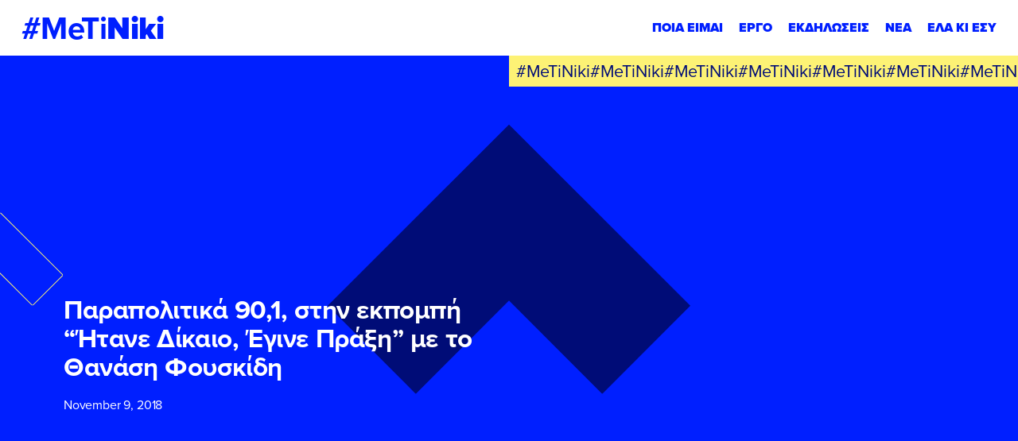

--- FILE ---
content_type: text/html; charset=UTF-8
request_url: https://metiniki.gr/parapolitika-901-stin-ekpompi-itane-dikaio-egine-praxi-me-thanasi-foyskidi-0/
body_size: 41414
content:
<!DOCTYPE html><html lang="en" class="font-secondary antialiased leading-normal" data-module-load><head><meta charset="utf-8"><meta http-equiv="X-UA-Compatible" content="IE=edge"><meta name="viewport" content="width=device-width, initial-scale=1">  <script>window.cookiebotLang = '';</script> <script>window.CustomCookieConsentConfig = {
                logo : '',
                logoAlt : '',
                onCheckboxLabel : 'YES',
                offCheckBoxLabel : 'NO',
                alwaysCheckBoxLabel : 'NECESSARY',
            }</script> <script>(function(w,d,s,l,i){w[l]=w[l]||[];w[l].push({'gtm.start':
                    new Date().getTime(),event:'gtm.js'});var f=d.getElementsByTagName(s)[0],
                j=d.createElement(s),dl=l!='dataLayer'?'&l='+l:'';j.async=true;j.src=
                'https://www.googletagmanager.com/gtm.js?id='+i+dl;f.parentNode.insertBefore(j,f);
            })(window,document,'script','dataLayer','GTM-5FNVTKS');</script> <meta name='robots' content='index, follow, max-image-preview:large, max-snippet:-1, max-video-preview:-1' /><title>Παραπολιτικά 90,1, στην εκπομπή &quot;Ήτανε Δίκαιο, Έγινε Πράξη&quot; με το Θανάση Φουσκίδη - Νίκη Κ. Κεραμέως</title><link rel="canonical" href="https://metiniki.gr/parapolitika-901-stin-ekpompi-itane-dikaio-egine-praxi-me-thanasi-foyskidi-0/" /><meta property="og:locale" content="en_US" /><meta property="og:type" content="article" /><meta property="og:title" content="Παραπολιτικά 90,1, στην εκπομπή &quot;Ήτανε Δίκαιο, Έγινε Πράξη&quot; με το Θανάση Φουσκίδη - Νίκη Κ. Κεραμέως" /><meta property="og:url" content="https://metiniki.gr/parapolitika-901-stin-ekpompi-itane-dikaio-egine-praxi-me-thanasi-foyskidi-0/" /><meta property="og:site_name" content="Νίκη Κ. Κεραμέως" /><meta property="article:published_time" content="2018-11-09T03:47:53+00:00" /><meta property="og:image" content="https://metiniki.gr/wp-content/uploads/2023/03/nk-share.jpg" /><meta property="og:image:width" content="1200" /><meta property="og:image:height" content="675" /><meta property="og:image:type" content="image/jpeg" /><meta name="author" content="Olga Gianniadi" /><meta name="twitter:card" content="summary_large_image" /><meta name="twitter:label1" content="Written by" /><meta name="twitter:data1" content="Olga Gianniadi" /><style media="all">@import url("https://p.typekit.net/p.css?s=1&k=qum6cgx&ht=tk&f=137.139.140.175.176&a=93107358&app=typekit&e=css");
.cookie-consent-btn{display:block;font-size:11px;background:#001fff;color:#fff;height:45px;line-height:45px;white-space:nowrap;border-radius:25px;padding:0 30px;cursor:pointer;font-style:normal;font-weight:700;text-rendering:optimizeLegibility;letter-spacing:-.38px;margin-left:10px;text-transform:uppercase}@media screen and (max-width:375px){.cookie-consent-btn{padding:0 25px}}.cookie-consent-close{display:block;width:22px;height:22px;border-radius:50%;position:relative;background:0 0;cursor:pointer}.cookie-consent-close:before,.cookie-consent-close:after{display:block;content:'';height:2px;width:100%;background:#fff;position:absolute;top:50%;left:50%;transform:translate(-50%,-50%) rotate(45deg)}.cookie-consent-close:after{transform:translate(-50%,-50%) rotate(-45deg)}.cookie-consent-close.color{background-color:transparent;width:20px;height:20px}.cookie-consent-close.color:before,.cookie-consent-close.color:after{background:#fff}#CybotCookiebotDialog{display:none !important}#cookie-consent-banner{z-index:999999999999;position:fixed;bottom:0;left:0;right:0;width:auto;background:#000c77;color:#fff;text-align:left;justify-content:space-between;align-items:center;transition:all 1s cubic-bezier(.47,.95,0,.99);transform:translateY(100%);display:flex;font-weight:500;padding:20px}#cookie-consent-banner.active{transform:translateY(0)}#cookie-consent-banner p{font-size:12px;margin:0;padding:0;opacity:.8;color:#fff}#cookie-consent-banner ul{display:inline}#cookie-consent-banner li{display:inline}#cookie-consent-banner .banner-settings{color:#fff;font-size:12px;font-weight:700;text-decoration:underline;cursor:pointer;white-space:nowrap}#cookie-consent-banner .top-side{display:flex}#cookie-consent-banner .left-side{font-size:12px;display:flex;justify-content:center;flex-direction:column;padding-right:20px;line-height:14px}#cookie-consent-banner .left-side a,#cookie-consent-banner .left-side .a{color:inherit;font-weight:700;text-decoration:underline;cursor:pointer}#cookie-consent-banner .left-side br{display:none}#cookie-consent-banner .left-side p{font-size:12px;max-width:960px}#cookie-consent-banner .right-side{display:flex;align-items:center;justify-content:flex-end}@media screen and (max-width:960px){#cookie-consent-banner .right-side{width:100%}}@media screen and (max-width:1023px){#cookie-consent-banner{display:block}#cookie-consent-banner .left-side{padding-right:0}#cookie-consent-banner .right-side{margin-top:20px}}@media screen and (max-width:550px){#cookie-consent-banner .right-side{flex-wrap:wrap}#cookie-consent-banner .right-side .banner-settings-wrapper{display:block;text-align:center;margin-bottom:10px;min-width:100%}#cookie-consent-banner .right-side .cookie-consent-btn{min-width:100%;text-align:center;margin-bottom:10px}#cookie-consent-banner .right-side .cookie-consent-btn:last-of-type{margin-bottom:0}}#cookies-preferences-popup{position:fixed;top:0;left:0;width:100%;height:100%;pointer-events:none;background:rgba(0,12,119,.75);z-index:999999999999;overflow:auto;-webkit-overflow-scrolling:touch;transition:all 1s cubic-bezier(.47,.95,0,.99);opacity:0}#cookies-preferences-popup .cookie-consent-btn{background-color:#001fff;color:#fff;height:55px;line-height:55px;border-radius:55/2px;padding:0 34px;font-size:14px;letter-spacing:-.49px}#cookies-preferences-popup .make-full{position:absolute;top:0;left:0;width:100%;height:100%}#cookies-preferences-popup.active{opacity:1;pointer-events:all}#cookies-preferences-popup.active .make-full,#cookies-preferences-popup.active .gdpr-popup .inner{pointer-events:all}#cookies-preferences-popup.active .gdpr-popup .inner{opacity:1;transition:all cubic-bezier(0,1,0,1) .8s;transform:scale(1)}#cookies-preferences-popup .gdpr-popup{position:relative;height:100%;pointer-events:none;max-width:100%}#cookies-preferences-popup .gdpr-popup .gdpr-popup-inner-wrapper{max-width:950px;min-height:100%;display:flex;flex-direction:column;align-items:center;justify-content:center;padding:30px 0;margin:0 auto;pointer-events:none}#cookies-preferences-popup .gdpr-popup .inner{background:#000c77;padding:40px;flex-shrink:0;position:relative;border-radius:10px;width:100%;pointer-events:none;transition:opacity .3s linear,transform cubic-bezier(.38,.4,1,1) .5s;opacity:0;transform:scale(.5)}#cookies-preferences-popup .gdpr-popup .inner-wrapper{overflow:hidden}#cookies-preferences-popup .gdpr-popup .title-wrapper{display:flex;margin-bottom:40px;justify-content:space-between}#cookies-preferences-popup .gdpr-popup .title-wrapper img{display:block;height:30px}#cookies-preferences-popup .gdpr-popup .subtitle{font-size:15px;margin-bottom:40px}#cookies-preferences-popup .gdpr-popup p{text-align:justify;font-size:12px;color:#fff;font-weight:300;line-height:1.4;margin-bottom:10px}#cookies-preferences-popup .gdpr-popup a{color:#fff}#cookies-preferences-popup .gdpr-popup .btn-area{display:flex;justify-content:flex-end;align-items:center;margin-top:40px}@media screen and (max-width:640px){#cookies-preferences-popup .gdpr-popup .btn-area{flex-direction:column;align-items:flex-end}#cookies-preferences-popup .gdpr-popup .btn-area .cookie-consent-btn{margin:10px 0 0;width:100%;text-align:center}#cookies-preferences-popup .gdpr-popup .btn-area .cookie-consent-btn:first-child{margin-top:0}}#cookies-preferences-popup .gdpr-popup .custom-checkbox{display:flex;flex-wrap:wrap;align-items:center}#cookies-preferences-popup .gdpr-popup .custom-checkbox.inactive{pointer-events:none}#cookies-preferences-popup .gdpr-popup .custom-checkbox input[type=checkbox]{display:none}#cookies-preferences-popup .gdpr-popup .custom-checkbox label{font-size:13px;color:#fff;font-weight:700;cursor:pointer;display:flex;align-items:center;position:relative;user-select:none}#cookies-preferences-popup .gdpr-popup .custom-checkbox label:before{transition:all .3s ease-out;display:block;content:'';background:#00095e;border-radius:12px;width:48px;height:24px}#cookies-preferences-popup .gdpr-popup .custom-checkbox label:after{transition:all .3s ease-out;display:block;content:'';background:#fff;width:20px;height:20px;border-radius:10px;position:absolute;top:2px;left:2px}#cookies-preferences-popup .gdpr-popup .custom-checkbox label span{display:inline-block;pointer-events:none;font-size:10px;position:absolute;right:100%;top:12px;transform:translate(0,-50%);padding-right:10px;white-space:nowrap}#cookies-preferences-popup .gdpr-popup .custom-checkbox label span:nth-child(2){opacity:0}#cookies-preferences-popup .gdpr-popup .custom-checkbox.checked label:before{background:#001fff}#cookies-preferences-popup .gdpr-popup .custom-checkbox.checked label:after{transform:translateX(24px)}#cookies-preferences-popup .gdpr-popup .custom-checkbox.checked span:nth-child(1){opacity:0}#cookies-preferences-popup .gdpr-popup .custom-checkbox.checked span:nth-child(2){opacity:1}#cookies-preferences-popup .cookie-categories-tabs-cont{display:flex}@media screen and (max-width:767px){#cookies-preferences-popup .cookie-categories-tabs-cont{display:block}}@media screen and (max-width:767px){#cookies-preferences-popup .cookie-categories-tabs-cont .cookie-categories-tabs{display:flex;flex-wrap:wrap;border-bottom:1px solid rgba(255,255,255,.1);margin-bottom:25px}}#cookies-preferences-popup .cookie-categories-tabs-cont .cookie-categories-tabs>div{cursor:pointer;line-height:45px;font-weight:700;border-bottom:1px solid rgba(255,255,255,.1);font-size:13px;color:rgba(255,255,255,.5);transition:all .3s ease-out}@media screen and (min-width:768px){#cookies-preferences-popup .cookie-categories-tabs-cont .cookie-categories-tabs>div{min-width:240px}}@media screen and (max-width:767px){#cookies-preferences-popup .cookie-categories-tabs-cont .cookie-categories-tabs>div{padding-right:10px;border:none !important;line-height:2}}#cookies-preferences-popup .cookie-categories-tabs-cont .cookie-categories-tabs>div:hover{color:#fff}#cookies-preferences-popup .cookie-categories-tabs-cont .cookie-categories-tabs>div:last-of-type{border:none}@media screen and (max-width:767px){#cookies-preferences-popup .cookie-categories-tabs-cont .cookie-categories-tabs>div:last-of-type{border-bottom:1px solid rgba(255,255,255,.1)}}#cookies-preferences-popup .cookie-categories-tabs-cont .cookie-categories-tabs>div.active{color:#fff !important;cursor:text;pointer-events:none}#cookies-preferences-popup .cookie-categories-tabs-cont p,#cookies-preferences-popup .cookie-categories-tabs-cont .p{font-size:14px;color:#fff;line-height:1.4;margin:21px 0 0}#cookies-preferences-popup .cookie-categories-tabs-cont p:last-of-type,#cookies-preferences-popup .cookie-categories-tabs-cont .p:last-of-type{margin-bottom:0}#cookies-preferences-popup .cookie-categories-tabs-cont .table-row{padding:10px 0;margin:0;border-bottom:1px solid rgba(255,255,255,.1)}#cookies-preferences-popup .cookie-categories-tabs-cont .table-row:last-child{border-bottom:none}#cookies-preferences-popup .cookie-categories-tabs-cont .note{font-size:11px}#cookies-preferences-popup .cookie-categories-tabs-cont .c-tab-title-cont{display:flex;justify-content:space-between;width:100%;align-items:center;margin-bottom:15px}#cookies-preferences-popup .cookie-categories-tabs-cont .c-tab-title{font-size:27px;font-weight:700;color:#fff}#cookies-preferences-popup .cookie-categories-tabs-cont .tab-cont{display:none}#cookies-preferences-popup .cookie-categories-tabs-cont .tab-cont.active{display:block}#cookies-preferences-popup .cookie-categories-tabs-cont .cookie-categories-tabs-contents{overflow:hidden;flex-grow:100}#cookies-preferences-popup .cookie-categories-tabs-cont .cookie-categories-tabs-contents .tab-cont{padding-left:30px}@media screen and (max-width:767px){#cookies-preferences-popup .cookie-categories-tabs-cont .cookie-categories-tabs-contents .tab-cont{padding-left:0;padding-top:0}}#cookies-preferences-popup .cookie-categories-tabs-cont .table-wrapper{overflow-x:auto;-webkit-overflow-scrolling:touch;margin:21px 0 0;font-size:12px;color:#fff}#cookies-preferences-popup .cookie-categories-tabs-cont table{min-width:100%;white-space:nowrap}#cookies-preferences-popup .cookie-categories-tabs-cont table th{color:#fff}#cookies-preferences-popup .cookie-categories-tabs-cont table td,#cookies-preferences-popup .cookie-categories-tabs-cont table th{padding:0 10px 10px;vertical-align:top}#cookies-preferences-popup .cookie-categories-tabs-cont table td:first-child,#cookies-preferences-popup .cookie-categories-tabs-cont table th:first-child{padding-left:0}#cookies-preferences-popup .cookie-categories-tabs-cont table td:nth-child(3),#cookies-preferences-popup .cookie-categories-tabs-cont table th:nth-child(3){min-width:250px;width:250px;white-space:normal}#cookies-preferences-popup .cookie-categories-tabs-cont table td:last-child,#cookies-preferences-popup .cookie-categories-tabs-cont table th:last-child{padding-right:0}#cookies-preferences-popup .cookie-categories-tabs-cont table th{text-align:left;padding-bottom:10px}.CookieDeclarationType{padding:0 !important;margin:60px 0 !important;border:none !important}
.mc4wp-form input[name^=_mc4wp_honey]{display:none!important}.mc4wp-form-theme{margin:1em 0}.mc4wp-form-theme label,.mc4wp-form-theme input{box-sizing:border-box;cursor:auto;vertical-align:baseline;width:auto;height:auto;line-height:normal;display:block}.mc4wp-form-theme label:after,.mc4wp-form-theme input:after{content:"";clear:both;display:table}.mc4wp-form-theme label{margin-bottom:6px;font-weight:700;display:block}.mc4wp-form-theme input[type=text],.mc4wp-form-theme input[type=email],.mc4wp-form-theme input[type=tel],.mc4wp-form-theme input[type=url],.mc4wp-form-theme input[type=date],.mc4wp-form-theme textarea,.mc4wp-form-theme select{vertical-align:middle;width:100%;max-width:480px;height:auto;min-height:32px;text-shadow:none;background:#fff;border:1px solid #ccc;border-radius:2px;outline:0;padding:8px 16px;line-height:1.42857;color:#555!important}.mc4wp-form-theme textarea{height:auto}.mc4wp-form-theme input[readonly],.mc4wp-form-theme input[disabled]{background-color:#eee}.mc4wp-form-theme input[type=number]{min-width:40px}.mc4wp-form-theme input[type=checkbox],.mc4wp-form-theme input[type=radio]{border:0;width:13px;height:13px;margin:0 6px 0 0;padding:0;display:inline-block;position:relative}.mc4wp-form-theme input[type=checkbox]{-webkit-appearance:checkbox;-moz-appearance:checkbox;appearance:checkbox}.mc4wp-form-theme input[type=radio]{-webkit-appearance:radio;-moz-appearance:radio;appearance:radio}.mc4wp-form-theme button,.mc4wp-form-theme input[type=submit],.mc4wp-form-theme input[type=button]{cursor:pointer;-webkit-appearance:none;-moz-appearance:none;appearance:none;text-align:center;white-space:nowrap;vertical-align:middle;user-select:none;text-shadow:none;filter:none;background:0 0;border:1px solid #0000;border-radius:2px;width:auto;height:auto;padding:8px 16px;font-weight:400;line-height:1.42857;display:inline-block}.mc4wp-form-theme button:hover,.mc4wp-form-theme input[type=submit]:hover,.mc4wp-form-theme input[type=button]:hover,.mc4wp-form-theme button:focus,.mc4wp-form-theme input[type=submit]:focus,.mc4wp-form-theme input[type=button]:focus{color:#333;background:0 0;outline:0;text-decoration:none}.mc4wp-form-theme label>span,.mc4wp-form-theme li>label{font-weight:400}.mc4wp-alert{color:#c09853;clear:both}.mc4wp-success{color:#468847}.mc4wp-notice{color:#3a87ad}.mc4wp-error{color:#cd5c5c}.rtl .mc4wp-form-theme input[type=checkbox],.rtl .mc4wp-form-theme input[type=radio]{margin:0 0 0 6px}.mc4wp-form-theme-dark button,.mc4wp-form-theme-dark input[type=submit],.mc4wp-form-theme-dark input[type=button]{border-color:#1e1e1e;color:#fff!important;background-color:#444!important}.mc4wp-form-theme-dark button:hover,.mc4wp-form-theme-dark input[type=submit]:hover,.mc4wp-form-theme-dark input[type=button]:hover,.mc4wp-form-theme-dark button:focus,.mc4wp-form-theme-dark input[type=submit]:focus,.mc4wp-form-theme-dark input[type=button]:focus{border-color:#000;color:#fff!important;background-color:#1e1e1e!important}.mc4wp-form-theme-dark input[type=text]:focus,.mc4wp-form-theme-dark input[type=email]:focus,.mc4wp-form-theme-dark input[type=tel]:focus,.mc4wp-form-theme-dark input[type=url]:focus,.mc4wp-form-theme-dark input[type=date]:focus,.mc4wp-form-theme-dark textarea:focus,.mc4wp-form-theme-dark select:focus{border-color:#6a6a6a}.mc4wp-form-theme-light button,.mc4wp-form-theme-light input[type=submit],.mc4wp-form-theme-light input[type=button]{border-color:#d9d9d9;color:#000!important;background-color:#fff!important}.mc4wp-form-theme-light button:hover,.mc4wp-form-theme-light input[type=submit]:hover,.mc4wp-form-theme-light input[type=button]:hover,.mc4wp-form-theme-light button:focus,.mc4wp-form-theme-light input[type=submit]:focus,.mc4wp-form-theme-light input[type=button]:focus{border-color:#b3b3b3;color:#000!important;background-color:#d9d9d9!important}.mc4wp-form-theme-light input[type=text]:focus,.mc4wp-form-theme-light input[type=email]:focus,.mc4wp-form-theme-light input[type=tel]:focus,.mc4wp-form-theme-light input[type=url]:focus,.mc4wp-form-theme-light input[type=date]:focus,.mc4wp-form-theme-light textarea:focus,.mc4wp-form-theme-light select:focus{border-color:#d9d9d9}.mc4wp-form-theme-red button,.mc4wp-form-theme-red input[type=submit],.mc4wp-form-theme-red input[type=button]{border-color:#b52b27;color:#fff!important;background-color:#d9534f!important}.mc4wp-form-theme-red button:hover,.mc4wp-form-theme-red input[type=submit]:hover,.mc4wp-form-theme-red input[type=button]:hover,.mc4wp-form-theme-red button:focus,.mc4wp-form-theme-red input[type=submit]:focus,.mc4wp-form-theme-red input[type=button]:focus{border-color:#761c19;color:#fff!important;background-color:#b52b27!important}.mc4wp-form-theme-red input[type=text]:focus,.mc4wp-form-theme-red input[type=email]:focus,.mc4wp-form-theme-red input[type=tel]:focus,.mc4wp-form-theme-red input[type=url]:focus,.mc4wp-form-theme-red input[type=date]:focus,.mc4wp-form-theme-red textarea:focus,.mc4wp-form-theme-red select:focus{border-color:#e7908e}.mc4wp-form-theme-blue button,.mc4wp-form-theme-blue input[type=submit],.mc4wp-form-theme-blue input[type=button]{border-color:#2a6496;color:#fff!important;background-color:#428bca!important}.mc4wp-form-theme-blue button:hover,.mc4wp-form-theme-blue input[type=submit]:hover,.mc4wp-form-theme-blue input[type=button]:hover,.mc4wp-form-theme-blue button:focus,.mc4wp-form-theme-blue input[type=submit]:focus,.mc4wp-form-theme-blue input[type=button]:focus{border-color:#193c5a;color:#fff!important;background-color:#2a6496!important}.mc4wp-form-theme-blue input[type=text]:focus,.mc4wp-form-theme-blue input[type=email]:focus,.mc4wp-form-theme-blue input[type=tel]:focus,.mc4wp-form-theme-blue input[type=url]:focus,.mc4wp-form-theme-blue input[type=date]:focus,.mc4wp-form-theme-blue textarea:focus,.mc4wp-form-theme-blue select:focus{border-color:#7eb0db}.mc4wp-form-theme-green button,.mc4wp-form-theme-green input[type=submit],.mc4wp-form-theme-green input[type=button]{border-color:#3d8b3d;color:#fff!important;background-color:#5cb85c!important}.mc4wp-form-theme-green button:hover,.mc4wp-form-theme-green input[type=submit]:hover,.mc4wp-form-theme-green input[type=button]:hover,.mc4wp-form-theme-green button:focus,.mc4wp-form-theme-green input[type=submit]:focus,.mc4wp-form-theme-green input[type=button]:focus{border-color:#255625;color:#fff!important;background-color:#3d8b3d!important}.mc4wp-form-theme-green input[type=text]:focus,.mc4wp-form-theme-green input[type=email]:focus,.mc4wp-form-theme-green input[type=tel]:focus,.mc4wp-form-theme-green input[type=url]:focus,.mc4wp-form-theme-green input[type=date]:focus,.mc4wp-form-theme-green textarea:focus,.mc4wp-form-theme-green select:focus{border-color:#91cf91}
@font-face{font-family:"proxima-nova";src:url("https://use.typekit.net/af/e3ed45/00000000000000007735e602/30/l?primer=22d077ee5a81dd92ea517e6f441cda040a801dca7f45c6fde39f92128ec5c243&fvd=n9&v=3") format("woff2"),url("https://use.typekit.net/af/e3ed45/00000000000000007735e602/30/d?primer=22d077ee5a81dd92ea517e6f441cda040a801dca7f45c6fde39f92128ec5c243&fvd=n9&v=3") format("woff"),url("https://use.typekit.net/af/e3ed45/00000000000000007735e602/30/a?primer=22d077ee5a81dd92ea517e6f441cda040a801dca7f45c6fde39f92128ec5c243&fvd=n9&v=3") format("opentype");font-display:swap;font-style:normal;font-weight:900;font-stretch:normal}@font-face{font-family:"proxima-nova";src:url("https://use.typekit.net/af/2555e1/00000000000000007735e603/30/l?primer=22d077ee5a81dd92ea517e6f441cda040a801dca7f45c6fde39f92128ec5c243&fvd=n7&v=3") format("woff2"),url("https://use.typekit.net/af/2555e1/00000000000000007735e603/30/d?primer=22d077ee5a81dd92ea517e6f441cda040a801dca7f45c6fde39f92128ec5c243&fvd=n7&v=3") format("woff"),url("https://use.typekit.net/af/2555e1/00000000000000007735e603/30/a?primer=22d077ee5a81dd92ea517e6f441cda040a801dca7f45c6fde39f92128ec5c243&fvd=n7&v=3") format("opentype");font-display:swap;font-style:normal;font-weight:700;font-stretch:normal}@font-face{font-family:"proxima-nova";src:url("https://use.typekit.net/af/4de20a/00000000000000007735e604/30/l?primer=22d077ee5a81dd92ea517e6f441cda040a801dca7f45c6fde39f92128ec5c243&fvd=i7&v=3") format("woff2"),url("https://use.typekit.net/af/4de20a/00000000000000007735e604/30/d?primer=22d077ee5a81dd92ea517e6f441cda040a801dca7f45c6fde39f92128ec5c243&fvd=i7&v=3") format("woff"),url("https://use.typekit.net/af/4de20a/00000000000000007735e604/30/a?primer=22d077ee5a81dd92ea517e6f441cda040a801dca7f45c6fde39f92128ec5c243&fvd=i7&v=3") format("opentype");font-display:swap;font-style:italic;font-weight:700;font-stretch:normal}@font-face{font-family:"proxima-nova";src:url("https://use.typekit.net/af/efe4a5/00000000000000007735e609/30/l?primer=22d077ee5a81dd92ea517e6f441cda040a801dca7f45c6fde39f92128ec5c243&fvd=n4&v=3") format("woff2"),url("https://use.typekit.net/af/efe4a5/00000000000000007735e609/30/d?primer=22d077ee5a81dd92ea517e6f441cda040a801dca7f45c6fde39f92128ec5c243&fvd=n4&v=3") format("woff"),url("https://use.typekit.net/af/efe4a5/00000000000000007735e609/30/a?primer=22d077ee5a81dd92ea517e6f441cda040a801dca7f45c6fde39f92128ec5c243&fvd=n4&v=3") format("opentype");font-display:swap;font-style:normal;font-weight:400;font-stretch:normal}@font-face{font-family:"proxima-nova";src:url("https://use.typekit.net/af/3322cc/00000000000000007735e616/30/l?primer=22d077ee5a81dd92ea517e6f441cda040a801dca7f45c6fde39f92128ec5c243&fvd=i4&v=3") format("woff2"),url("https://use.typekit.net/af/3322cc/00000000000000007735e616/30/d?primer=22d077ee5a81dd92ea517e6f441cda040a801dca7f45c6fde39f92128ec5c243&fvd=i4&v=3") format("woff"),url("https://use.typekit.net/af/3322cc/00000000000000007735e616/30/a?primer=22d077ee5a81dd92ea517e6f441cda040a801dca7f45c6fde39f92128ec5c243&fvd=i4&v=3") format("opentype");font-display:swap;font-style:italic;font-weight:400;font-stretch:normal}.tk-proxima-nova{font-family:"proxima-nova",sans-serif}
*,:before,:after{box-sizing:border-box;border-width:0;border-style:solid;border-color:currentColor}:before,:after{--tw-content:''}html{line-height:1.5;-webkit-text-size-adjust:100%;-moz-tab-size:4;-o-tab-size:4;tab-size:4;font-family:ui-sans-serif,system-ui,-apple-system,BlinkMacSystemFont,"Segoe UI",Roboto,"Helvetica Neue",Arial,"Noto Sans",sans-serif,"Apple Color Emoji","Segoe UI Emoji","Segoe UI Symbol","Noto Color Emoji";font-feature-settings:normal}body{margin:0;line-height:inherit}hr{height:0;color:inherit;border-top-width:1px}abbr:where([title]){-webkit-text-decoration:underline dotted;text-decoration:underline dotted}h1,h2,h3,h4,h5,h6{font-size:inherit;font-weight:inherit}a{color:inherit;text-decoration:inherit}b,strong{font-weight:bolder}code,kbd,samp,pre{font-family:ui-monospace,SFMono-Regular,Menlo,Monaco,Consolas,"Liberation Mono","Courier New",monospace;font-size:1em}small{font-size:80%}sub,sup{font-size:75%;line-height:0;position:relative;vertical-align:baseline}sub{bottom:-.25em}sup{top:-.5em}table{text-indent:0;border-color:inherit;border-collapse:collapse}button,input,optgroup,select,textarea{font-family:inherit;font-size:100%;font-weight:inherit;line-height:inherit;color:inherit;margin:0;padding:0}button,select{text-transform:none}button,[type=button],[type=reset],[type=submit]{-webkit-appearance:button;background-color:transparent;background-image:none}:-moz-focusring{outline:auto}:-moz-ui-invalid{box-shadow:none}progress{vertical-align:baseline}::-webkit-inner-spin-button,::-webkit-outer-spin-button{height:auto}[type=search]{-webkit-appearance:textfield;outline-offset:-2px}::-webkit-search-decoration{-webkit-appearance:none}::-webkit-file-upload-button{-webkit-appearance:button;font:inherit}summary{display:list-item}blockquote,dl,dd,h1,h2,h3,h4,h5,h6,hr,figure,p,pre{margin:0}fieldset{margin:0;padding:0}legend{padding:0}ol,ul,menu{list-style:none;margin:0;padding:0}textarea{resize:vertical}input::-moz-placeholder,textarea::-moz-placeholder{opacity:1;color:#9ca3af}input::placeholder,textarea::placeholder{opacity:1;color:#9ca3af}button,[role=button]{cursor:pointer}:disabled{cursor:default}img,svg,video,canvas,audio,iframe,embed,object{display:block;vertical-align:middle}img,video{max-width:100%;height:auto}[hidden]{display:none}html{font-family:"proxima-nova",ui-sans-serif;font-size:5.3px}@media (min-width:768px){html{font-size:5.3px}}@media (min-width:1024px){html{font-size:min(calc(100vw * 10 / 1920 ),10px)}}.page-wrapper{width:1600px;max-width:calc( 100vw - 2 * 6.25vw );margin-left:auto;margin-right:auto}.page-wrapper .page-wrapper{max-width:100%}*,:before,:after{--tw-border-spacing-x:0;--tw-border-spacing-y:0;--tw-translate-x:0;--tw-translate-y:0;--tw-rotate:0;--tw-skew-x:0;--tw-skew-y:0;--tw-scale-x:1;--tw-scale-y:1;--tw-pan-x:;--tw-pan-y:;--tw-pinch-zoom:;--tw-scroll-snap-strictness:proximity;--tw-ordinal:;--tw-slashed-zero:;--tw-numeric-figure:;--tw-numeric-spacing:;--tw-numeric-fraction:;--tw-ring-inset:;--tw-ring-offset-width:0px;--tw-ring-offset-color:#fff;--tw-ring-color:rgb(59 130 246/0.5);--tw-ring-offset-shadow:0 0 #0000;--tw-ring-shadow:0 0 #0000;--tw-shadow:0 0 #0000;--tw-shadow-colored:0 0 #0000;--tw-blur:;--tw-brightness:;--tw-contrast:;--tw-grayscale:;--tw-hue-rotate:;--tw-invert:;--tw-saturate:;--tw-sepia:;--tw-drop-shadow:;--tw-backdrop-blur:;--tw-backdrop-brightness:;--tw-backdrop-contrast:;--tw-backdrop-grayscale:;--tw-backdrop-hue-rotate:;--tw-backdrop-invert:;--tw-backdrop-opacity:;--tw-backdrop-saturate:;--tw-backdrop-sepia:}::backdrop{--tw-border-spacing-x:0;--tw-border-spacing-y:0;--tw-translate-x:0;--tw-translate-y:0;--tw-rotate:0;--tw-skew-x:0;--tw-skew-y:0;--tw-scale-x:1;--tw-scale-y:1;--tw-pan-x:;--tw-pan-y:;--tw-pinch-zoom:;--tw-scroll-snap-strictness:proximity;--tw-ordinal:;--tw-slashed-zero:;--tw-numeric-figure:;--tw-numeric-spacing:;--tw-numeric-fraction:;--tw-ring-inset:;--tw-ring-offset-width:0px;--tw-ring-offset-color:#fff;--tw-ring-color:rgb(59 130 246/0.5);--tw-ring-offset-shadow:0 0 #0000;--tw-ring-shadow:0 0 #0000;--tw-shadow:0 0 #0000;--tw-shadow-colored:0 0 #0000;--tw-blur:;--tw-brightness:;--tw-contrast:;--tw-grayscale:;--tw-hue-rotate:;--tw-invert:;--tw-saturate:;--tw-sepia:;--tw-drop-shadow:;--tw-backdrop-blur:;--tw-backdrop-brightness:;--tw-backdrop-contrast:;--tw-backdrop-grayscale:;--tw-backdrop-hue-rotate:;--tw-backdrop-invert:;--tw-backdrop-opacity:;--tw-backdrop-saturate:;--tw-backdrop-sepia:}.container{width:100%}@media (min-width:640px){.container{max-width:640px}}@media (min-width:768px){.container{max-width:768px}}@media (min-width:1024px){.container{max-width:1024px}}@media (min-width:1280px){.container{max-width:1280px}}@media (min-width:1536px){.container{max-width:1536px}}.prose{color:#101011;max-width:none}.prose :where([class~=lead]):not(:where([class~=not-prose] *)){color:var(--tw-prose-lead);font-size:1.25em;line-height:1.6;margin-top:1.2em;margin-bottom:1.2em}.prose :where(a):not(:where([class~=not-prose] *)){color:navy;text-decoration:underline;font-weight:500}.prose :where(strong):not(:where([class~=not-prose] *)){color:inherit;font-weight:700}.prose :where(a strong):not(:where([class~=not-prose] *)){color:inherit}.prose :where(blockquote strong):not(:where([class~=not-prose] *)){color:inherit}.prose :where(thead th strong):not(:where([class~=not-prose] *)){color:inherit}.prose :where(ol):not(:where([class~=not-prose] *)){list-style-type:decimal;margin-top:1.25em;margin-bottom:1.25em;padding-left:1.625em}.prose :where(ol[type="A"]):not(:where([class~=not-prose] *)){list-style-type:upper-alpha}.prose :where(ol[type="a"]):not(:where([class~=not-prose] *)){list-style-type:lower-alpha}.prose :where(ol[type="A" s]):not(:where([class~=not-prose] *)){list-style-type:upper-alpha}.prose :where(ol[type="a" s]):not(:where([class~=not-prose] *)){list-style-type:lower-alpha}.prose :where(ol[type="I"]):not(:where([class~=not-prose] *)){list-style-type:upper-roman}.prose :where(ol[type="i"]):not(:where([class~=not-prose] *)){list-style-type:lower-roman}.prose :where(ol[type="I" s]):not(:where([class~=not-prose] *)){list-style-type:upper-roman}.prose :where(ol[type="i" s]):not(:where([class~=not-prose] *)){list-style-type:lower-roman}.prose :where(ol[type="1"]):not(:where([class~=not-prose] *)){list-style-type:decimal}.prose :where(ul):not(:where([class~=not-prose] *)){list-style-type:disc;margin-top:1.25em;margin-bottom:1.25em;padding-left:7.2rem;margin:6rem 0}.prose :where(ol>li):not(:where([class~=not-prose] *))::marker{font-weight:400;color:var(--tw-prose-counters)}.prose :where(ul>li):not(:where([class~=not-prose] *))::marker{color:var(--tw-prose-bullets)}.prose :where(hr):not(:where([class~=not-prose] *)){border-color:var(--tw-prose-hr);border-top-width:1px;margin-top:3em;margin-bottom:3em}.prose :where(blockquote):not(:where([class~=not-prose] *)){font-weight:700;font-style:normal;color:var(--tw-prose-quotes);border-left-width:0;border-left-color:var(--tw-prose-quote-borders);quotes:"\201C""\201D""\2018""\2019";margin-top:1.6em;margin-bottom:1.6em;padding-left:0;margin:10rem 0}.prose :where(blockquote p:first-of-type):not(:where([class~=not-prose] *)):before{content:open-quote}.prose :where(blockquote p:last-of-type):not(:where([class~=not-prose] *)):after{content:}.prose :where(h1):not(:where([class~=not-prose] *)){color:var(--tw-prose-headings);font-weight:800;font-size:2.25em;margin-top:0;margin-bottom:.8888889em;line-height:1.1111111}.prose :where(h1 strong):not(:where([class~=not-prose] *)){font-weight:900;color:inherit}.prose :where(h2):not(:where([class~=not-prose] *)){color:#000c77;font-weight:700;font-size:clamp(26.4px,3.3rem,33px);margin-top:4.5rem;margin-bottom:4.5rem;line-height:1}.prose :where(h2 strong):not(:where([class~=not-prose] *)){font-weight:800;color:inherit}.prose :where(h3):not(:where([class~=not-prose] *)){color:#000c77;font-weight:700;font-size:clamp(26.4px,3.3rem,33px);margin-top:4.5rem;margin-bottom:4.5rem;line-height:1}.prose :where(h3 strong):not(:where([class~=not-prose] *)){font-weight:700;color:inherit}.prose :where(h4):not(:where([class~=not-prose] *)){color:#000c77;font-weight:700;margin-top:4.5rem;margin-bottom:4.5rem;line-height:1;font-size:clamp(26.4px,3.3rem,33px)}.prose :where(h4 strong):not(:where([class~=not-prose] *)){font-weight:700;color:inherit}.prose :where(img):not(:where([class~=not-prose] *)){margin-top:2em;margin-bottom:2em}.prose :where(figure>*):not(:where([class~=not-prose] *)){margin-top:0;margin-bottom:0}.prose :where(figcaption):not(:where([class~=not-prose] *)){color:var(--tw-prose-captions);font-size:.875em;line-height:1.4285714;margin-top:.8571429em}.prose :where(code):not(:where([class~=not-prose] *)){color:var(--tw-prose-code);font-weight:600;font-size:.875em}.prose :where(code):not(:where([class~=not-prose] *)):before{content:"`"}.prose :where(code):not(:where([class~=not-prose] *)):after{content:"`"}.prose :where(a code):not(:where([class~=not-prose] *)){color:inherit}.prose :where(h1 code):not(:where([class~=not-prose] *)){color:inherit}.prose :where(h2 code):not(:where([class~=not-prose] *)){color:inherit;font-size:.875em}.prose :where(h3 code):not(:where([class~=not-prose] *)){color:inherit;font-size:.9em}.prose :where(h4 code):not(:where([class~=not-prose] *)){color:inherit}.prose :where(blockquote code):not(:where([class~=not-prose] *)){color:inherit}.prose :where(thead th code):not(:where([class~=not-prose] *)){color:inherit}.prose :where(pre):not(:where([class~=not-prose] *)){color:var(--tw-prose-pre-code);background-color:var(--tw-prose-pre-bg);overflow-x:auto;font-weight:400;font-size:.875em;line-height:1.7142857;margin-top:1.7142857em;margin-bottom:1.7142857em;border-radius:.375rem;padding-top:.8571429em;padding-right:1.1428571em;padding-bottom:.8571429em;padding-left:1.1428571em}.prose :where(pre code):not(:where([class~=not-prose] *)){background-color:transparent;border-width:0;border-radius:0;padding:0;font-weight:inherit;color:inherit;font-size:inherit;font-family:inherit;line-height:inherit}.prose :where(pre code):not(:where([class~=not-prose] *)):before{content:none}.prose :where(pre code):not(:where([class~=not-prose] *)):after{content:none}.prose :where(table):not(:where([class~=not-prose] *)){width:100%;table-layout:auto;text-align:left;margin-top:2em;margin-bottom:2em;font-size:.875em;line-height:1.7142857}.prose :where(thead):not(:where([class~=not-prose] *)){border-bottom-width:1px;border-bottom-color:var(--tw-prose-th-borders)}.prose :where(thead th):not(:where([class~=not-prose] *)){color:var(--tw-prose-headings);font-weight:600;vertical-align:bottom;padding-right:.5714286em;padding-bottom:.5714286em;padding-left:.5714286em}.prose :where(tbody tr):not(:where([class~=not-prose] *)){border-bottom-width:1px;border-bottom-color:var(--tw-prose-td-borders)}.prose :where(tbody tr:last-child):not(:where([class~=not-prose] *)){border-bottom-width:0}.prose :where(tbody td):not(:where([class~=not-prose] *)){vertical-align:baseline}.prose :where(tfoot):not(:where([class~=not-prose] *)){border-top-width:1px;border-top-color:var(--tw-prose-th-borders)}.prose :where(tfoot td):not(:where([class~=not-prose] *)){vertical-align:top}.prose{--tw-prose-body:#374151;--tw-prose-headings:#111827;--tw-prose-lead:#4b5563;--tw-prose-links:#111827;--tw-prose-bold:#111827;--tw-prose-counters:#6b7280;--tw-prose-bullets:#d1d5db;--tw-prose-hr:#e5e7eb;--tw-prose-quotes:#111827;--tw-prose-quote-borders:#e5e7eb;--tw-prose-captions:#6b7280;--tw-prose-code:#111827;--tw-prose-pre-code:#e5e7eb;--tw-prose-pre-bg:#1f2937;--tw-prose-th-borders:#d1d5db;--tw-prose-td-borders:#e5e7eb;--tw-prose-invert-body:#d1d5db;--tw-prose-invert-headings:#fff;--tw-prose-invert-lead:#9ca3af;--tw-prose-invert-links:#fff;--tw-prose-invert-bold:#fff;--tw-prose-invert-counters:#9ca3af;--tw-prose-invert-bullets:#4b5563;--tw-prose-invert-hr:#374151;--tw-prose-invert-quotes:#f3f4f6;--tw-prose-invert-quote-borders:#374151;--tw-prose-invert-captions:#9ca3af;--tw-prose-invert-code:#fff;--tw-prose-invert-pre-code:#d1d5db;--tw-prose-invert-pre-bg:rgb(0 0 0/50%);--tw-prose-invert-th-borders:#4b5563;--tw-prose-invert-td-borders:#374151;font-size:clamp(16.8px, 2.1rem, 21px);line-height:1.2380952380952381}.prose :where(p):not(:where([class~=not-prose] *)){margin-top:0;margin-bottom:2.6rem;font-size:clamp(16.8px, 2.1rem, 21px);line-height:1.2380952380952381}.prose :where(video):not(:where([class~=not-prose] *)){margin-top:2em;margin-bottom:2em}.prose :where(figure):not(:where([class~=not-prose] *)){margin-top:2em;margin-bottom:2em}.prose :where(li):not(:where([class~=not-prose] *)){margin-top:.5em;margin-bottom:.5em}.prose :where(ol>li):not(:where([class~=not-prose] *)){padding-left:.375em}.prose :where(ul>li):not(:where([class~=not-prose] *)){padding-left:.375em}.prose :where(.prose>ul>li p):not(:where([class~=not-prose] *)){margin-top:.75em;margin-bottom:.75em}.prose :where(.prose>ul>li>*:first-child):not(:where([class~=not-prose] *)){margin-top:1.25em}.prose :where(.prose>ul>li>*:last-child):not(:where([class~=not-prose] *)){margin-bottom:1.25em}.prose :where(.prose>ol>li>*:first-child):not(:where([class~=not-prose] *)){margin-top:1.25em}.prose :where(.prose>ol>li>*:last-child):not(:where([class~=not-prose] *)){margin-bottom:1.25em}.prose :where(ul ul,ul ol,ol ul,ol ol):not(:where([class~=not-prose] *)){margin-top:.75em;margin-bottom:.75em}.prose :where(hr+*):not(:where([class~=not-prose] *)){margin-top:0}.prose :where(h2+*):not(:where([class~=not-prose] *)){margin-top:0}.prose :where(h3+*):not(:where([class~=not-prose] *)){margin-top:0}.prose :where(h4+*):not(:where([class~=not-prose] *)){margin-top:0}.prose :where(thead th:first-child):not(:where([class~=not-prose] *)){padding-left:0}.prose :where(thead th:last-child):not(:where([class~=not-prose] *)){padding-right:0}.prose :where(tbody td,tfoot td):not(:where([class~=not-prose] *)){padding-top:.5714286em;padding-right:.5714286em;padding-bottom:.5714286em;padding-left:.5714286em}.prose :where(tbody td:first-child,tfoot td:first-child):not(:where([class~=not-prose] *)){padding-left:0}.prose :where(tbody td:last-child,tfoot td:last-child):not(:where([class~=not-prose] *)){padding-right:0}.prose :where(.prose>:first-child):not(:where([class~=not-prose] *)){margin-top:0}.prose :where(.prose>:last-child):not(:where([class~=not-prose] *)){margin-bottom:0}.prose{letter-spacing:-.011em}.prose :where(h5):not(:where([class~=not-prose] *)){color:#000c77;font-weight:700;margin-bottom:4.5rem;margin-top:4.5rem;font-size:clamp(26.4px,3.3rem,33px);line-height:1}.prose :where(h6):not(:where([class~=not-prose] *)){color:#000c77;font-weight:700;margin-bottom:4.5rem;margin-top:4.5rem;font-size:clamp(26.4px,3.3rem,33px);line-height:1}.prose :where([class~=wp-block-image]):not(:where([class~=not-prose] *)){margin-top:10rem}.prose :where([class~=wp-block-image]:not(:last-child)):not(:where([class~=not-prose] *)){margin-bottom:10rem}.prose :where([class~=wp-block-image] figure):not(:where([class~=not-prose] *)){margin-top:0;margin-bottom:0}.prose :where(figure img):not(:where([class~=not-prose] *)){margin-left:auto;margin-right:auto}.prose :where([class~=alignleft] img):not(:where([class~=not-prose] *)){margin-right:auto}.prose :where([class~=aligncenter] img):not(:where([class~=not-prose] *)){margin-left:auto;margin-right:auto}.prose :where([class~=alignright] img):not(:where([class~=not-prose] *)){margin-left:auto}.prose :where(blockquote>p):not(:where([class~=not-prose] *)){width:50% !important;margin-left:auto !important;margin-right:0 !important;margin-bottom:0 !important;display:flex;position:relative;font-size:clamp(0px,4.5rem,45px);color:#101011}.prose :where(blockquote p:first-child):not(:where([class~=not-prose] *)):before{content:'“';font-size:26.5rem;line-height:1;margin-top:-.16em;max-height:50px;position:absolute;right:100%;top:0;padding-right:2.7rem}.prose :where(ul li):not(:where([class~=not-prose] *)){margin-bottom:0;padding:0}.prose :where(ul li:not(:first-child)):not(:where([class~=not-prose] *)){margin-top:2.6rem !important}.prose-post :where(#CookieDeclarationUserStatusLabel):not(:where([class~=not-prose] *)){max-width:1100px;margin-left:auto;margin-right:auto}.prose-post :where(#CookieDeclarationChangeConsent):not(:where([class~=not-prose] *)){max-width:1100px;margin-left:auto;margin-right:auto}.prose-post :where(table):not(:where([class~=not-prose] *)){max-width:1100px;margin-left:auto;margin-right:auto}.prose-post :where(p):not(:where([class~=not-prose] *)){max-width:1100px;margin-left:auto;margin-right:auto}.prose-post :where(h2):not(:where([class~=not-prose] *)){max-width:1100px;margin-left:auto;margin-right:auto}.prose-post :where(h3):not(:where([class~=not-prose] *)){max-width:1100px;margin-left:auto;margin-right:auto}.prose-post :where(h4):not(:where([class~=not-prose] *)){max-width:1100px;margin-left:auto;margin-right:auto}.prose-post :where(h5):not(:where([class~=not-prose] *)){max-width:1100px;margin-left:auto;margin-right:auto}.prose-post :where(h6):not(:where([class~=not-prose] *)){max-width:1100px;margin-left:auto;margin-right:auto}.prose-post :where(ul):not(:where([class~=not-prose] *)){max-width:1100px;margin-left:auto;margin-right:auto}.prose-post :where(ol):not(:where([class~=not-prose] *)){max-width:1100px;margin-left:auto;margin-right:auto}.prose-excerpt :where(p):not(:where([class~=not-prose] *)){font-size:clamp(20px,2.5rem,25px);line-height:1.24;margin-bottom:3.1rem;margin-top:0}.pointer-events-none{pointer-events:none}.pointer-events-auto{pointer-events:auto}.collapse{visibility:collapse}.static{position:static}.fixed{position:fixed}.absolute{position:absolute}.relative{position:relative}.inset-0{top:0;right:0;bottom:0;left:0}.-bottom-10{bottom:-1rem}.left-\[50\%\]{left:50%}.bottom-0{bottom:0}.top-0{top:0}.left-0{left:0}.top-\[50\%\]{top:50%}.right-0{right:0}.left-\[10\%\]{left:10%}.top-\[41\%\]{top:41%}.right-\[14\%\]{right:14%}.right-\[104\.1\%\]{right:104.1%}.top-\[27\%\]{top:27%}.right-\[26\.65\%\]{right:26.65%}.-right-\[1\.3rem\]{right:-1.3rem}.top-\[22\.81\%\]{top:22.81%}.top-\[82\%\]{top:82%}.left-full{left:100%}.-top-\[5rem\]{top:-5rem}.-bottom-\[3\.8rem\]{bottom:-3.8rem}.left-\[0\.5rem\]{left:.5rem}.right-\[0\.5rem\]{right:.5rem}.top-\[0\.5rem\]{top:.5rem}.top-full{top:100%}.left-\[20px\]{left:20px}.top-1\/2{top:50%}.z-2{z-index:2}.z-1{z-index:1}.z-20{z-index:20}.z-\[1\]{z-index:1}.z-\[5\]{z-index:5}.z-10{z-index:10}.order-first{order:-9999}.order-last{order:9999}.float-left{float:left}.mx-auto{margin-left:auto;margin-right:auto}.my-120{margin-top:13rem;margin-bottom:13rem}.-mx-mobile-padding{margin-left:-6.25vw;margin-right:-6.25vw}.mx-1\/12{margin-left:8.333333333333334%;margin-right:8.333333333333334%}.mx-\[2rem\]{margin-left:2rem;margin-right:2rem}.mx-\[1px\]{margin-left:1px;margin-right:1px}.my-\[5px\]{margin-top:5px;margin-bottom:5px}.mb-60{margin-bottom:6rem}.-mt-\[2\.5rem\]{margin-top:-2.5rem}.mb-\[2\.5rem\]{margin-bottom:2.5rem}.mb-\[20px\]{margin-bottom:20px}.-mb-100{margin-bottom:-10rem}.-mt-60{margin-top:-6rem}.mt-60{margin-top:6rem}.mb-30{margin-bottom:3rem}.mt-\[80px\]{margin-top:80px}.-mb-\[160px\]{margin-bottom:-160px}.mb-\[6rem\]{margin-bottom:6rem}.mt-40{margin-top:4rem}.mt-\[0\.5rem\]{margin-top:.5rem}.mt-120{margin-top:13rem}.mb-\[1\.3rem\]{margin-bottom:1.3rem}.mt-\[4\.3rem\]{margin-top:4.3rem}.-mb-50{margin-bottom:-5rem}.mb-50{margin-bottom:5rem}.mb-40{margin-bottom:4rem}.mb-10{margin-bottom:1rem}.-mt-\[0\.15em\]{margin-top:-.15em}.mr-\[0\.75rem\]{margin-right:.75rem}.mb-\[1\.5rem\]{margin-bottom:1.5rem}.mb-\[3\.5rem\]{margin-bottom:3.5rem}.-mt-px{margin-top:-1px}.mb-120{margin-bottom:13rem}.mt-20{margin-top:2rem}.mb-20{margin-bottom:2rem}.mr-\[1\.5rem\]{margin-right:1.5rem}.mb-\[7rem\]{margin-bottom:7rem}.mt-\[2\.6rem\]{margin-top:2.6rem}.mt-30{margin-top:3rem}.mt-80{margin-top:8rem}.ml-50{margin-left:5rem}.mr-30{margin-right:3rem}.ml-10{margin-left:1rem}.mr-\[17px\]{margin-right:17px}.mt-10{margin-top:1rem}.mr-\[1rem\]{margin-right:1rem}.mt-\[1px\]{margin-top:1px}.\!mb-60{margin-bottom:6rem !important}.mr-4{margin-right:1rem}.mr-\[10px\]{margin-right:10px}.block{display:block}.\!block{display:block !important}.inline-block{display:inline-block}.inline{display:inline}.flex{display:flex}.inline-flex{display:inline-flex}.table{display:table}.grid{display:grid}.contents{display:contents}.hidden{display:none}.h-\[6rem\]{height:6rem}.h-\[22rem\]{height:22rem}.h-auto{height:auto}.h-\[450px\]{height:450px}.h-\[max\(70px\2c 10rem\)\]{height:max(70px,10rem)}.h-block-margin{height:15rem}.h-\[10rem\]{height:10rem}.h-100{height:10rem}.h-full{height:100%}.h-\[17\.035rem\]{height:17.035rem}.h-\[5\.128rem\]{height:5.128rem}.h-px{height:1px}.h-\[40\.58rem\]{height:40.58rem}.h-\[6\.9rem\]{height:6.9rem}.h-\[47\.991rem\]{height:47.991rem}.h-\[17\.554rem\]{height:17.554rem}.h-\[9\.185rem\]{height:9.185rem}.h-\[6\.91rem\]{height:6.91rem}.h-\[40\.581rem\]{height:40.581rem}.h-\[25\.555rem\]{height:25.555rem}.h-\[16\.927rem\]{height:16.927rem}.h-\[10\.257rem\]{height:10.257rem}.h-\[7rem\]{height:7rem}.h-80{height:8rem}.h-\[3\.7rem\]{height:3.7rem}.h-30{height:3rem}.h-\[2\.1rem\]{height:2.1rem}.h-\[2\.427rem\]{height:2.427rem}.h-\[50\.812rem\]{height:50.812rem}.h-\[5\.2rem\]{height:5.2rem}.h-20{height:2rem}.h-\[40px\]{height:40px}.h-\[2px\]{height:2px}.h-0{height:0}.h-\[20px\]{height:20px}.h-\[18px\]{height:18px}.h-\[4rem\]{height:4rem}.h-\[2\.2rem\]{height:2.2rem}.h-\[15px\]{height:15px}.h-\[9px\]{height:9px}.h-\[25px\]{height:25px}.h-\[8px\]{height:8px}.h-\[4\.5rem\]{height:4.5rem}.h-\[1\.1rem\]{height:1.1rem}.h-\[292px\]{height:292px}.min-h-\[52\.1rem\]{min-height:52.1rem}.min-h-\[70vw\]{min-height:70vw}.min-h-\[46\.875vw\]{min-height:46.875vw}.min-h-\[43\.64vw\]{min-height:43.64vw}.min-h-full{min-height:100%}.min-h-\[125vw\]{min-height:125vw}.min-h-\[70px\]{min-height:70px}.min-h-\[50px\]{min-height:50px}.w-\[12\.538rem\]{width:12.538rem}.w-full{width:100%}.w-\[44\.532rem\]{width:44.532rem}.w-\[28rem\]{width:28rem}.w-auto{width:auto}.w-\[22\.93rem\]{width:22.93rem}.w-\[6\.903rem\]{width:6.903rem}.w-\[12\.4rem\]{width:12.4rem}.w-\[63\.4rem\]{width:63.4rem}.w-\[54\.62rem\]{width:54.62rem}.w-\[9\.3rem\]{width:9.3rem}.w-\[64\.6rem\]{width:64.6rem}.w-\[23\.63rem\]{width:23.63rem}.w-\[13\.38rem\]{width:13.38rem}.w-4\/12{width:33.333333%}.w-\[54\.627rem\]{width:54.627rem}.w-\[34\.4rem\]{width:34.4rem}.w-\[22\.786rem\]{width:22.786rem}.w-\[551px\]{width:551px}.w-\[13\.807rem\]{width:13.807rem}.w-\[7rem\]{width:7rem}.w-\[3\.5rem\]{width:3.5rem}.w-1\/2{width:50%}.w-\[50vw\]{width:50vw}.w-80{width:8rem}.w-30{width:3rem}.w-6\/12{width:50%}.w-\[2\.394rem\]{width:2.394rem}.w-\[1\.644rem\]{width:1.644rem}.w-\[68\.398rem\]{width:68.398rem}.w-\[8\.7rem\]{width:8.7rem}.w-\[5\.2rem\]{width:5.2rem}.w-20{width:2rem}.w-\[40px\]{width:40px}.w-0{width:0}.w-\[20px\]{width:20px}.w-\[18px\]{width:18px}.w-\[4rem\]{width:4rem}.w-\[2\.2rem\]{width:2.2rem}.w-\[15px\]{width:15px}.w-\[12px\]{width:12px}.w-\[8px\]{width:8px}.w-\[4\.5rem\]{width:4.5rem}.w-\[2\.1rem\]{width:2.1rem}.min-w-\[75\%\]{min-width:75%}.min-w-\[37\.47\%\]{min-width:37.47%}.max-w-none{max-width:none}.max-w-\[1920px\]{max-width:1920px}.max-w-\[1100px\]{max-width:1100px}.max-w-\[672px\]{max-width:672px}.max-w-\[839px\]{max-width:839px}.max-w-\[960px\]{max-width:960px}.max-w-\[120px\]{max-width:120px}.max-w-\[1209px\]{max-width:1209px}.max-w-full{max-width:100%}.max-w-\[900px\]{max-width:900px}.max-w-\[60\%\]{max-width:60%}.max-w-\[95\%\]{max-width:95%}.max-w-\[85\%\]{max-width:85%}.max-w-\[35\%\]{max-width:35%}.shrink-0{flex-shrink:0}.flex-grow{flex-grow:1}.border-collapse{border-collapse:collapse}.origin-top{transform-origin:top}.origin-left{transform-origin:left}.-translate-x-1\/2{--tw-translate-x:-50%;transform:translate(var(--tw-translate-x),var(--tw-translate-y)) rotate(var(--tw-rotate)) skewX(var(--tw-skew-x)) skewY(var(--tw-skew-y)) scaleX(var(--tw-scale-x)) scaleY(var(--tw-scale-y))}.-translate-x-\[50\%\]{--tw-translate-x:-50%;transform:translate(var(--tw-translate-x),var(--tw-translate-y)) rotate(var(--tw-rotate)) skewX(var(--tw-skew-x)) skewY(var(--tw-skew-y)) scaleX(var(--tw-scale-x)) scaleY(var(--tw-scale-y))}.-translate-y-\[50\%\]{--tw-translate-y:-50%;transform:translate(var(--tw-translate-x),var(--tw-translate-y)) rotate(var(--tw-rotate)) skewX(var(--tw-skew-x)) skewY(var(--tw-skew-y)) scaleX(var(--tw-scale-x)) scaleY(var(--tw-scale-y))}.translate-x-\[60\%\]{--tw-translate-x:60%;transform:translate(var(--tw-translate-x),var(--tw-translate-y)) rotate(var(--tw-rotate)) skewX(var(--tw-skew-x)) skewY(var(--tw-skew-y)) scaleX(var(--tw-scale-x)) scaleY(var(--tw-scale-y))}.-translate-y-\[110\%\]{--tw-translate-y:-110%;transform:translate(var(--tw-translate-x),var(--tw-translate-y)) rotate(var(--tw-rotate)) skewX(var(--tw-skew-x)) skewY(var(--tw-skew-y)) scaleX(var(--tw-scale-x)) scaleY(var(--tw-scale-y))}.-translate-y-\[200px\]{--tw-translate-y:-200px;transform:translate(var(--tw-translate-x),var(--tw-translate-y)) rotate(var(--tw-rotate)) skewX(var(--tw-skew-x)) skewY(var(--tw-skew-y)) scaleX(var(--tw-scale-x)) scaleY(var(--tw-scale-y))}.translate-x-\[1\.6\%\]{--tw-translate-x:1.6%;transform:translate(var(--tw-translate-x),var(--tw-translate-y)) rotate(var(--tw-rotate)) skewX(var(--tw-skew-x)) skewY(var(--tw-skew-y)) scaleX(var(--tw-scale-x)) scaleY(var(--tw-scale-y))}.translate-y-\[10\%\]{--tw-translate-y:10%;transform:translate(var(--tw-translate-x),var(--tw-translate-y)) rotate(var(--tw-rotate)) skewX(var(--tw-skew-x)) skewY(var(--tw-skew-y)) scaleX(var(--tw-scale-x)) scaleY(var(--tw-scale-y))}.-translate-x-\[2\.6rem\]{--tw-translate-x:-2.6rem;transform:translate(var(--tw-translate-x),var(--tw-translate-y)) rotate(var(--tw-rotate)) skewX(var(--tw-skew-x)) skewY(var(--tw-skew-y)) scaleX(var(--tw-scale-x)) scaleY(var(--tw-scale-y))}.-translate-x-\[5\.5rem\]{--tw-translate-x:-5.5rem;transform:translate(var(--tw-translate-x),var(--tw-translate-y)) rotate(var(--tw-rotate)) skewX(var(--tw-skew-x)) skewY(var(--tw-skew-y)) scaleX(var(--tw-scale-x)) scaleY(var(--tw-scale-y))}.-translate-y-1\/2{--tw-translate-y:-50%;transform:translate(var(--tw-translate-x),var(--tw-translate-y)) rotate(var(--tw-rotate)) skewX(var(--tw-skew-x)) skewY(var(--tw-skew-y)) scaleX(var(--tw-scale-x)) scaleY(var(--tw-scale-y))}.-translate-y-full{--tw-translate-y:-100%;transform:translate(var(--tw-translate-x),var(--tw-translate-y)) rotate(var(--tw-rotate)) skewX(var(--tw-skew-x)) skewY(var(--tw-skew-y)) scaleX(var(--tw-scale-x)) scaleY(var(--tw-scale-y))}.translate-y-full{--tw-translate-y:100%;transform:translate(var(--tw-translate-x),var(--tw-translate-y)) rotate(var(--tw-rotate)) skewX(var(--tw-skew-x)) skewY(var(--tw-skew-y)) scaleX(var(--tw-scale-x)) scaleY(var(--tw-scale-y))}.translate-y-\[-1\.3rem\]{--tw-translate-y:-1.3rem;transform:translate(var(--tw-translate-x),var(--tw-translate-y)) rotate(var(--tw-rotate)) skewX(var(--tw-skew-x)) skewY(var(--tw-skew-y)) scaleX(var(--tw-scale-x)) scaleY(var(--tw-scale-y))}.translate-y-\[1\.3rem\]{--tw-translate-y:1.3rem;transform:translate(var(--tw-translate-x),var(--tw-translate-y)) rotate(var(--tw-rotate)) skewX(var(--tw-skew-x)) skewY(var(--tw-skew-y)) scaleX(var(--tw-scale-x)) scaleY(var(--tw-scale-y))}.\!-translate-y-full{--tw-translate-y:-100% !important;transform:translate(var(--tw-translate-x),var(--tw-translate-y)) rotate(var(--tw-rotate)) skewX(var(--tw-skew-x)) skewY(var(--tw-skew-y)) scaleX(var(--tw-scale-x)) scaleY(var(--tw-scale-y)) !important}.translate-y-\[1\.7rem\]{--tw-translate-y:1.7rem;transform:translate(var(--tw-translate-x),var(--tw-translate-y)) rotate(var(--tw-rotate)) skewX(var(--tw-skew-x)) skewY(var(--tw-skew-y)) scaleX(var(--tw-scale-x)) scaleY(var(--tw-scale-y))}.\!translate-y-\[2rem\]{--tw-translate-y:2rem !important;transform:translate(var(--tw-translate-x),var(--tw-translate-y)) rotate(var(--tw-rotate)) skewX(var(--tw-skew-x)) skewY(var(--tw-skew-y)) scaleX(var(--tw-scale-x)) scaleY(var(--tw-scale-y)) !important}.-rotate-45{--tw-rotate:-45deg;transform:translate(var(--tw-translate-x),var(--tw-translate-y)) rotate(var(--tw-rotate)) skewX(var(--tw-skew-x)) skewY(var(--tw-skew-y)) scaleX(var(--tw-scale-x)) scaleY(var(--tw-scale-y))}.rotate-45{--tw-rotate:45deg;transform:translate(var(--tw-translate-x),var(--tw-translate-y)) rotate(var(--tw-rotate)) skewX(var(--tw-skew-x)) skewY(var(--tw-skew-y)) scaleX(var(--tw-scale-x)) scaleY(var(--tw-scale-y))}.transform{transform:translate(var(--tw-translate-x),var(--tw-translate-y)) rotate(var(--tw-rotate)) skewX(var(--tw-skew-x)) skewY(var(--tw-skew-y)) scaleX(var(--tw-scale-x)) scaleY(var(--tw-scale-y))}.transform-none{transform:none}@keyframes pulse{50%{opacity:.5}}.animate-pulse{animation:pulse 2s cubic-bezier(.4,0,.6,1) infinite}.cursor-pointer{cursor:pointer}.cursor-not-allowed{cursor:not-allowed}.select-none{-webkit-user-select:none;-moz-user-select:none;user-select:none}.resize{resize:both}.appearance-none{-webkit-appearance:none;-moz-appearance:none;appearance:none}.flex-col{flex-direction:column}.flex-wrap{flex-wrap:wrap}.items-start{align-items:flex-start}.items-end{align-items:flex-end}.items-center{align-items:center}.items-stretch{align-items:stretch}.justify-end{justify-content:flex-end}.justify-center{justify-content:center}.justify-between{justify-content:space-between}.gap-\[4rem\]{gap:4rem}.gap-40{gap:4rem}.space-y-60>:not([hidden])~:not([hidden]){--tw-space-y-reverse:0;margin-top:calc(6rem * calc(1 - var(--tw-space-y-reverse)));margin-bottom:calc(6rem * var(--tw-space-y-reverse))}.space-y-\[3\.2rem\]>:not([hidden])~:not([hidden]){--tw-space-y-reverse:0;margin-top:calc(3.2rem * calc(1 - var(--tw-space-y-reverse)));margin-bottom:calc(3.2rem * var(--tw-space-y-reverse))}.space-y-\[30rem\]>:not([hidden])~:not([hidden]){--tw-space-y-reverse:0;margin-top:calc(30rem * calc(1 - var(--tw-space-y-reverse)));margin-bottom:calc(30rem * var(--tw-space-y-reverse))}.space-y-120>:not([hidden])~:not([hidden]){--tw-space-y-reverse:0;margin-top:calc(13rem * calc(1 - var(--tw-space-y-reverse)));margin-bottom:calc(13rem * var(--tw-space-y-reverse))}.space-y-\[1rem\]>:not([hidden])~:not([hidden]){--tw-space-y-reverse:0;margin-top:calc(1rem * calc(1 - var(--tw-space-y-reverse)));margin-bottom:calc(1rem * var(--tw-space-y-reverse))}.space-y-20>:not([hidden])~:not([hidden]){--tw-space-y-reverse:0;margin-top:calc(2rem * calc(1 - var(--tw-space-y-reverse)));margin-bottom:calc(2rem * var(--tw-space-y-reverse))}.space-y-10>:not([hidden])~:not([hidden]){--tw-space-y-reverse:0;margin-top:calc(1rem * calc(1 - var(--tw-space-y-reverse)));margin-bottom:calc(1rem * var(--tw-space-y-reverse))}.space-x-10>:not([hidden])~:not([hidden]){--tw-space-x-reverse:0;margin-right:calc(1rem * var(--tw-space-x-reverse));margin-left:calc(1rem * calc(1 - var(--tw-space-x-reverse)))}.space-x-\[2\.5REM\]>:not([hidden])~:not([hidden]){--tw-space-x-reverse:0;margin-right:calc(2.5REM * var(--tw-space-x-reverse));margin-left:calc(2.5REM * calc(1 - var(--tw-space-x-reverse)))}.space-y-30>:not([hidden])~:not([hidden]){--tw-space-y-reverse:0;margin-top:calc(3rem * calc(1 - var(--tw-space-y-reverse)));margin-bottom:calc(3rem * var(--tw-space-y-reverse))}.space-x-\[2\.5rem\]>:not([hidden])~:not([hidden]){--tw-space-x-reverse:0;margin-right:calc(2.5rem * var(--tw-space-x-reverse));margin-left:calc(2.5rem * calc(1 - var(--tw-space-x-reverse)))}.space-x-30>:not([hidden])~:not([hidden]){--tw-space-x-reverse:0;margin-right:calc(3rem * var(--tw-space-x-reverse));margin-left:calc(3rem * calc(1 - var(--tw-space-x-reverse)))}.space-x-20>:not([hidden])~:not([hidden]){--tw-space-x-reverse:0;margin-right:calc(2rem * var(--tw-space-x-reverse));margin-left:calc(2rem * calc(1 - var(--tw-space-x-reverse)))}.justify-self-end{justify-self:end}.overflow-hidden{overflow:hidden}.\!overflow-hidden{overflow:hidden !important}.overflow-scroll{overflow:scroll}.overflow-y-hidden{overflow-y:hidden}.overflow-x-scroll{overflow-x:scroll}.overflow-y-scroll{overflow-y:scroll}.truncate{overflow:hidden;text-overflow:ellipsis;white-space:nowrap}.whitespace-nowrap{white-space:nowrap}.rounded-full{border-radius:9999px}.rounded-none{border-radius:0}.rounded-\[5px\]{border-radius:5px}.rounded-\[4rem\]{border-radius:4rem}.rounded-\[6rem\]{border-radius:6rem}.rounded-b-\[4rem\]{border-bottom-right-radius:4rem;border-bottom-left-radius:4rem}.border-1{border-width:1px}.border{border-width:1px}.border-b-1{border-bottom-width:1px}.border-r-1{border-right-width:1px}.border-l-1{border-left-width:1px}.border-t{border-top-width:1px}.border-black{--tw-border-opacity:1;border-color:rgb(16 16 17/var(--tw-border-opacity))}.border-navy{--tw-border-opacity:1;border-color:rgb(0 12 119/var(--tw-border-opacity))}.border-blue{--tw-border-opacity:1;border-color:rgb(0 31 255/var(--tw-border-opacity))}.border-malibu{--tw-border-opacity:1;border-color:rgb(103 206 243/var(--tw-border-opacity))}.border-corn{--tw-border-opacity:1;border-color:rgb(253 242 117/var(--tw-border-opacity))}.border-lavender{--tw-border-opacity:1;border-color:rgb(111 67 135/var(--tw-border-opacity))}.border-white{--tw-border-opacity:1;border-color:rgb(255 255 255/var(--tw-border-opacity))}.\!border-error{--tw-border-opacity:1 !important;border-color:rgb(234 51 42/var(--tw-border-opacity)) !important}.border-\[\#757575\]{--tw-border-opacity:1;border-color:rgb(117 117 117/var(--tw-border-opacity))}.border-t-black{--tw-border-opacity:1;border-top-color:rgb(16 16 17/var(--tw-border-opacity))}.border-opacity-30{--tw-border-opacity:.3}.bg-\[\#f5f5f5\]{--tw-bg-opacity:1;background-color:rgb(245 245 245/var(--tw-bg-opacity))}.bg-white{--tw-bg-opacity:1;background-color:rgb(255 255 255/var(--tw-bg-opacity))}.bg-malibu{--tw-bg-opacity:1;background-color:rgb(103 206 243/var(--tw-bg-opacity))}.bg-gray{--tw-bg-opacity:1;background-color:rgb(112 112 112/var(--tw-bg-opacity))}.bg-corn{--tw-bg-opacity:1;background-color:rgb(253 242 117/var(--tw-bg-opacity))}.bg-navy{--tw-bg-opacity:1;background-color:rgb(0 12 119/var(--tw-bg-opacity))}.bg-blue{--tw-bg-opacity:1;background-color:rgb(0 31 255/var(--tw-bg-opacity))}.bg-lavender{--tw-bg-opacity:1;background-color:rgb(111 67 135/var(--tw-bg-opacity))}.bg-transparent{background-color:transparent}.bg-opacity-\[0\.93\]{--tw-bg-opacity:.93}.bg-opacity-60{--tw-bg-opacity:.6}.fill-blue{fill:#001fff}.fill-malibu{fill:#67cef3}.fill-corn{fill:#fdf275}.fill-white{fill:#fff}.fill-transparent{fill:transparent}.\!fill-white{fill:#fff !important}.fill-navy{fill:#000c77}.fill-lavender{fill:#6f4387}.fill-current{fill:currentColor}.fill-black{fill:#101011}.stroke-blue{stroke:#001fff}.stroke-navy{stroke:#000c77}.stroke-malibu{stroke:#67cef3}.stroke-corn{stroke:#fdf275}.stroke-lavender{stroke:#6f4387}.stroke-white{stroke:#fff}.stroke-1{stroke-width:1}.object-contain{-o-object-fit:contain;object-fit:contain}.object-cover{-o-object-fit:cover;object-fit:cover}.object-top{-o-object-position:top;object-position:top}.p-40{padding:4rem}.p-page-padding{padding:max(40px,calc(100vw * 100 / 1920 ))}.py-120{padding-top:13rem;padding-bottom:13rem}.px-\[3\.3rem\]{padding-left:3.3rem;padding-right:3.3rem}.py-\[40\%\]{padding-top:40%;padding-bottom:40%}.py-\[12rem\]{padding-top:12rem;padding-bottom:12rem}.px-mobile-padding{padding-left:6.25vw;padding-right:6.25vw}.py-\[10rem\]{padding-top:10rem;padding-bottom:10rem}.py-\[17\.1rem\]{padding-top:17.1rem;padding-bottom:17.1rem}.py-60{padding-top:6rem;padding-bottom:6rem}.px-\[3\.8rem\]{padding-left:3.8rem;padding-right:3.8rem}.px-\[2\.8rem\]{padding-left:2.8rem;padding-right:2.8rem}.px-inner-padding{padding-left:5.2083vw;padding-right:5.2083vw}.py-inner-padding{padding-top:5.2083vw;padding-bottom:5.2083vw}.px-header-padding{padding-left:clamp(20px,4rem,40px);padding-right:clamp(20px,4rem,40px)}.py-\[2\.2rem\]{padding-top:2.2rem;padding-bottom:2.2rem}.py-10{padding-top:1rem;padding-bottom:1rem}.px-page-padding{padding-left:max(40px,calc(100vw * 100 / 1920 ));padding-right:max(40px,calc(100vw * 100 / 1920 ))}.px-\[0\.5rem\]{padding-left:.5rem;padding-right:.5rem}.\!px-0{padding-left:0 !important;padding-right:0 !important}.px-20{padding-left:2rem;padding-right:2rem}.px-40{padding-left:4rem;padding-right:4rem}.px-\[23px\]{padding-left:23px;padding-right:23px}.py-\[5px\]{padding-top:5px;padding-bottom:5px}.px-\[10px\]{padding-left:10px;padding-right:10px}.py-40{padding-top:4rem;padding-bottom:4rem}.pt-100{padding-top:10rem}.pt-20{padding-top:2rem}.pb-100{padding-bottom:10rem}.pl-mobile-padding{padding-left:6.25vw}.pt-\[100\%\]{padding-top:100%}.pb-20{padding-bottom:2rem}.pt-30{padding-top:3rem}.\!pl-mobile-padding{padding-left:6.25vw !important}.pt-50{padding-top:5rem}.pr-40{padding-right:4rem}.pt-\[13\.4rem\]{padding-top:13.4rem}.pb-\[17rem\]{padding-bottom:17rem}.pt-120{padding-top:13rem}.pt-\[74\.8569\%\]{padding-top:74.8569%}.pt-\[10rem\]{padding-top:10rem}.pt-\[24rem\]{padding-top:24rem}.pt-\[140\.56\%\]{padding-top:140.56%}.pt-\[67\.49\%\]{padding-top:67.49%}.pt-\[9\.4rem\]{padding-top:9.4rem}.pt-\[56\.25\%\]{padding-top:56.25%}.pl-20{padding-left:2rem}.pt-\[75\%\]{padding-top:75%}.pt-\[34\.95rem\]{padding-top:34.95rem}.pb-\[7rem\]{padding-bottom:7rem}.pl-\[1\.3rem\]{padding-left:1.3rem}.pt-40{padding-top:4rem}.\!pb-\[0\.7rem\]{padding-bottom:.7rem !important}.pl-50{padding-left:5rem}.pt-\[0\.5rem\]{padding-top:.5rem}.pl-\[8rem\]{padding-left:8rem}.pt-\[5px\]{padding-top:5px}.pr-\[2\.2rem\]{padding-right:2.2rem}.pt-\[22\.5px\]{padding-top:22.5px}.pb-\[32\.5px\]{padding-bottom:32.5px}.pl-\[45px\]{padding-left:45px}.pl-\[20px\]{padding-left:20px}.pr-\[20px\]{padding-right:20px}.pl-40{padding-left:4rem}.pr-\[1\.7rem\]{padding-right:1.7rem}.pr-\[10px\]{padding-right:10px}.text-center{text-align:center}.text-right{text-align:right}.text-27{font-size:clamp(21.6px,2.7rem,27px)}.text-16{font-size:clamp(13.8px,2.62rem,16px);line-height:1.3}.text-70{font-size:clamp(0px,7rem,7rem)}.text-205{font-size:20.5rem;line-height:15.3rem;letter-spacing:-.012em;font-weight:900}.text-63{font-size:clamp(0px,6.3rem,63px)}.text-82{font-size:clamp(0px,8.2rem,82px)}.text-35{font-size:clamp(28px,3.5rem,35px)}.text-39{font-size:clamp(0px,3.9rem,39px)}.text-20{font-size:clamp(16px, 2rem, 20px)}.text-55{font-size:clamp(0px,5.5rem,55px)}.text-25{font-size:clamp(20px,2.5rem,25px)}.text-53{font-size:clamp(0px,5.5rem,53px)}.text-\[26\.5rem\]{font-size:26.5rem}.text-30{font-size:clamp(24px,3rem,30px)}.\!text-24{font-size:clamp(19.2px, 2.4rem, 24px) !important}.text-50{font-size:clamp(0px,5rem,50px)}.text-17{font-size:clamp(14.4px,1.7rem,17px)}.text-\[26px\]{font-size:26px}.text-21{font-size:clamp(16.8px, 2.1rem, 21px)}.text-37{font-size:clamp(29.6px,3.7rem,37px)}.text-24{font-size:clamp(19.2px, 2.4rem, 24px)}.text-68{font-size:clamp(0px,6.8rem,68px)}.text-40{font-size:clamp(0px,4rem,40px)}.text-\[43px\]{font-size:43px}.text-23{font-size:clamp(18.4px, 2.3rem, 23px)}.text-45{font-size:clamp(0px,4.5rem,45px)}.text-13{font-size:clamp(11px,2.06rem,13px)}.text-60{font-size:clamp(0px,6rem,60px)}.text-18{font-size:clamp(14.4px,1.8rem,18px)}.text-33{font-size:clamp(26.4px,3.3rem,33px)}.\!text-13{font-size:clamp(11px,2.06rem,13px) !important}.text-28{font-size:clamp(21px,2.8rem,28px)}.font-bold{font-weight:700}.font-black{font-weight:900}.leading-\[1\.185\]{line-height:1.185}.leading-normal{line-height:1.5}.leading-\[1\.03\]{line-height:1.03}.leading-\[1\.114\]{line-height:1.114}.leading-\[1\.24\]{line-height:1.24}.leading-\[calc\(35\/30\)\]{line-height:calc(35 / 30)}.leading-\[0\.89\]{line-height:.89}.leading-\[1\.4\]{line-height:1.4}.leading-\[1\.0986\]{line-height:1.0986}.leading-\[1\.095\]{line-height:1.095}.leading-\[1\.098\]{line-height:1.098}.leading-none{line-height:1}.leading-\[0\.9523\]{line-height:.9523}.leading-\[1\.1\]{line-height:1.1}.leading-\[2\.52\]{line-height:2.52}.leading-\[1\.05\]{line-height:1.05}.leading-\[2\.67742\]{line-height:2.67742}.leading-\[2\.5416\]{line-height:2.5416}.leading-\[0\.8676\]{line-height:.8676}.leading-\[1\.238\]{line-height:1.238}.leading-\[1\.85\]{line-height:1.85}.leading-\[1\.230769\]{line-height:1.230769}.\!leading-none{line-height:1 !important}.leading-\[6rem\]{line-height:6rem}.leading-\[40px\]{line-height:40px}.-tracking-\[0\.011em\]{letter-spacing:-.011em}.-tracking-\[0\.012em\]{letter-spacing:-.012em}.text-malibu{--tw-text-opacity:1;color:rgb(103 206 243/var(--tw-text-opacity))}.text-black{--tw-text-opacity:1;color:rgb(16 16 17/var(--tw-text-opacity))}.text-navy{--tw-text-opacity:1;color:rgb(0 12 119/var(--tw-text-opacity))}.text-white{--tw-text-opacity:1;color:rgb(255 255 255/var(--tw-text-opacity))}.text-blue{--tw-text-opacity:1;color:rgb(0 31 255/var(--tw-text-opacity))}.text-corn{--tw-text-opacity:1;color:rgb(253 242 117/var(--tw-text-opacity))}.text-lavender{--tw-text-opacity:1;color:rgb(111 67 135/var(--tw-text-opacity))}.\!text-error{--tw-text-opacity:1 !important;color:rgb(234 51 42/var(--tw-text-opacity)) !important}.text-error{--tw-text-opacity:1;color:rgb(234 51 42/var(--tw-text-opacity))}.\!text-blue{--tw-text-opacity:1 !important;color:rgb(0 31 255/var(--tw-text-opacity)) !important}.underline{text-decoration-line:underline}.antialiased{-webkit-font-smoothing:antialiased;-moz-osx-font-smoothing:grayscale}.opacity-0{opacity:0}.\!opacity-100{opacity:1 !important}.mix-blend-multiply{mix-blend-mode:multiply}.outline-none{outline:2px solid transparent;outline-offset:2px}.outline{outline-style:solid}.outline-0{outline-width:0}.blur{--tw-blur:blur(8px);filter:var(--tw-blur) var(--tw-brightness) var(--tw-contrast) var(--tw-grayscale) var(--tw-hue-rotate) var(--tw-invert) var(--tw-saturate) var(--tw-sepia) var(--tw-drop-shadow)}.grayscale{--tw-grayscale:grayscale(100%);filter:var(--tw-blur) var(--tw-brightness) var(--tw-contrast) var(--tw-grayscale) var(--tw-hue-rotate) var(--tw-invert) var(--tw-saturate) var(--tw-sepia) var(--tw-drop-shadow)}.invert{--tw-invert:invert(100%);filter:var(--tw-blur) var(--tw-brightness) var(--tw-contrast) var(--tw-grayscale) var(--tw-hue-rotate) var(--tw-invert) var(--tw-saturate) var(--tw-sepia) var(--tw-drop-shadow)}.filter{filter:var(--tw-blur) var(--tw-brightness) var(--tw-contrast) var(--tw-grayscale) var(--tw-hue-rotate) var(--tw-invert) var(--tw-saturate) var(--tw-sepia) var(--tw-drop-shadow)}.transition{transition-property:color,background-color,border-color,text-decoration-color,fill,stroke,opacity,box-shadow,transform,filter,-webkit-backdrop-filter;transition-property:color,background-color,border-color,text-decoration-color,fill,stroke,opacity,box-shadow,transform,filter,backdrop-filter;transition-property:color,background-color,border-color,text-decoration-color,fill,stroke,opacity,box-shadow,transform,filter,backdrop-filter,-webkit-backdrop-filter;transition-timing-function:cubic-bezier(.4,0,.2,1);transition-duration:.15s}.transition-transform{transition-property:transform;transition-timing-function:cubic-bezier(.4,0,.2,1);transition-duration:.15s}.transition-opacity{transition-property:opacity;transition-timing-function:cubic-bezier(.4,0,.2,1);transition-duration:.15s}.transition-all{transition-property:all;transition-timing-function:cubic-bezier(.4,0,.2,1);transition-duration:.15s}.duration-500{transition-duration:.5s}.duration-1000{transition-duration:1s}.duration-700{transition-duration:.7s}.duration-\[750ms\]{transition-duration:.75s}.duration-300{transition-duration:.3s}.ease-linear{transition-timing-function:linear}[class*=flex-gap-]{margin-left:calc(-1 * var(--gap))}[class*=flex-gap-]>*{padding-left:calc(var(--gap))}.flex-gap-20{--gap:2rem}.flex-gap-40{--gap:4rem}.flex-gap-110{--gap:11rem}.post-categories .children:before{content:' / '}.post-categories .children li:not(:first-child):before{content:', '}.post-categories>li:not(:first-child):before{content:'| '}@keyframes loading_anim{from{opacity:1}to{opacity:0}}.loading{animation:loading_anim 1s forwards infinite}[data-scroll-call="toggleLazy,Scroll"].is-loaded{transition:all .5s ease-in-out;opacity:1}.admin-bar [data-barba=container],.admin-bar .page-header{top:32px !important}.wp-block-embed__wrapper{padding-top:56.25%;position:relative}.wp-block-embed__wrapper>iframe{position:absolute;top:0;left:0;width:100%;height:100%}[data-module-form-control] input[type=checkbox]:checked~.checkbox:after{opacity:1}.current-menu-item{text-decoration-line:underline}.wp-full-video{margin-left:-5.2083vw;margin-right:-5.2083vw}.placeholder\:text-\[\#8A8A8A\]::-moz-placeholder{--tw-text-opacity:1;color:rgb(138 138 138/var(--tw-text-opacity))}.placeholder\:text-\[\#8A8A8A\]::placeholder{--tw-text-opacity:1;color:rgb(138 138 138/var(--tw-text-opacity))}.placeholder\:text-black::-moz-placeholder{--tw-text-opacity:1;color:rgb(16 16 17/var(--tw-text-opacity))}.placeholder\:text-black::placeholder{--tw-text-opacity:1;color:rgb(16 16 17/var(--tw-text-opacity))}.before\:my-\[2\.7rem\]:before{content:var(--tw-content);margin-top:2.7rem;margin-bottom:2.7rem}.before\:block:before{content:var(--tw-content);display:block}.before\:h-px:before{content:var(--tw-content);height:1px}.before\:w-\[8\.6rem\]:before{content:var(--tw-content);width:8.6rem}.before\:bg-blue:before{content:var(--tw-content);--tw-bg-opacity:1;background-color:rgb(0 31 255/var(--tw-bg-opacity))}.before\:bg-navy:before{content:var(--tw-content);--tw-bg-opacity:1;background-color:rgb(0 12 119/var(--tw-bg-opacity))}.before\:bg-malibu:before{content:var(--tw-content);--tw-bg-opacity:1;background-color:rgb(103 206 243/var(--tw-bg-opacity))}.before\:bg-corn:before{content:var(--tw-content);--tw-bg-opacity:1;background-color:rgb(253 242 117/var(--tw-bg-opacity))}.before\:bg-lavender:before{content:var(--tw-content);--tw-bg-opacity:1;background-color:rgb(111 67 135/var(--tw-bg-opacity))}.before\:bg-white:before{content:var(--tw-content);--tw-bg-opacity:1;background-color:rgb(255 255 255/var(--tw-bg-opacity))}.after\:absolute:after{content:var(--tw-content);position:absolute}.after\:left-0:after{content:var(--tw-content);left:0}.after\:-bottom-\[5px\]:after{content:var(--tw-content);bottom:-5px}.after\:top-\[4px\]:after{content:var(--tw-content);top:4px}.after\:left-1\/2:after{content:var(--tw-content);left:50%}.after\:block:after{content:var(--tw-content);display:block}.after\:h-px:after{content:var(--tw-content);height:1px}.after\:h-\[10px\]:after{content:var(--tw-content);height:10px}.after\:h-\[1\.2rem\]:after{content:var(--tw-content);height:1.2rem}.after\:w-full:after{content:var(--tw-content);width:100%}.after\:w-\[10px\]:after{content:var(--tw-content);width:10px}.after\:w-\[1\.2rem\]:after{content:var(--tw-content);width:1.2rem}.after\:-translate-x-1\/2:after{content:var(--tw-content);--tw-translate-x:-50%;transform:translate(var(--tw-translate-x),var(--tw-translate-y)) rotate(var(--tw-rotate)) skewX(var(--tw-skew-x)) skewY(var(--tw-skew-y)) scaleX(var(--tw-scale-x)) scaleY(var(--tw-scale-y))}.after\:rounded-\[0\.2rem\]:after{content:var(--tw-content);border-radius:.2rem}.after\:rounded-full:after{content:var(--tw-content);border-radius:9999px}.after\:bg-white:after{content:var(--tw-content);--tw-bg-opacity:1;background-color:rgb(255 255 255/var(--tw-bg-opacity))}.after\:bg-navy:after{content:var(--tw-content);--tw-bg-opacity:1;background-color:rgb(0 12 119/var(--tw-bg-opacity))}.after\:bg-black:after{content:var(--tw-content);--tw-bg-opacity:1;background-color:rgb(16 16 17/var(--tw-bg-opacity))}.after\:opacity-0:after{content:var(--tw-content);opacity:0}.after\:transition:after{content:var(--tw-content);transition-property:color,background-color,border-color,text-decoration-color,fill,stroke,opacity,box-shadow,transform,filter,-webkit-backdrop-filter;transition-property:color,background-color,border-color,text-decoration-color,fill,stroke,opacity,box-shadow,transform,filter,backdrop-filter;transition-property:color,background-color,border-color,text-decoration-color,fill,stroke,opacity,box-shadow,transform,filter,backdrop-filter,-webkit-backdrop-filter;transition-timing-function:cubic-bezier(.4,0,.2,1);transition-duration:.15s}.after\:duration-300:after{content:var(--tw-content);transition-duration:.3s}.checked\:after\:opacity-100:checked:after{content:var(--tw-content);opacity:1}.focus\:border-black:focus{--tw-border-opacity:1;border-color:rgb(16 16 17/var(--tw-border-opacity))}.focus\:bg-transparent:focus{background-color:transparent}.focus\:outline-none:focus{outline:2px solid transparent;outline-offset:2px}.focus\:ring-1:focus{--tw-ring-offset-shadow:var(--tw-ring-inset) 0 0 0 var(--tw-ring-offset-width) var(--tw-ring-offset-color);--tw-ring-shadow:var(--tw-ring-inset) 0 0 0 calc(1px + var(--tw-ring-offset-width)) var(--tw-ring-color);box-shadow:var(--tw-ring-offset-shadow),var(--tw-ring-shadow),var(--tw-shadow,0 0 #0000)}.focus\:ring-0:focus{--tw-ring-offset-shadow:var(--tw-ring-inset) 0 0 0 var(--tw-ring-offset-width) var(--tw-ring-offset-color);--tw-ring-shadow:var(--tw-ring-inset) 0 0 0 calc(0px + var(--tw-ring-offset-width)) var(--tw-ring-color);box-shadow:var(--tw-ring-offset-shadow),var(--tw-ring-shadow),var(--tw-shadow,0 0 #0000)}.focus\:\!ring-error:focus{--tw-ring-opacity:1 !important;--tw-ring-color:rgb(234 51 42/var(--tw-ring-opacity)) !important}.focus\:ring-black:focus{--tw-ring-opacity:1;--tw-ring-color:rgb(16 16 17/var(--tw-ring-opacity))}.group:hover .group-hover\:scale-\[0\.85\]{--tw-scale-x:.85;--tw-scale-y:.85;transform:translate(var(--tw-translate-x),var(--tw-translate-y)) rotate(var(--tw-rotate)) skewX(var(--tw-skew-x)) skewY(var(--tw-skew-y)) scaleX(var(--tw-scale-x)) scaleY(var(--tw-scale-y))}.group.failed .group-\[\.failed\]\:pointer-events-auto{pointer-events:auto}.group.sent .group-\[\.sent\]\:pointer-events-auto{pointer-events:auto}.group.is-loading .group-\[\.is-loading\]\:block{display:block}.group.custom-select.focus .group-\[\.custom-select\.focus\]\:block{display:block}.group.custom-select.error .group-\[\.custom-select\.error\]\:block{display:block}.group.failed .group-\[\.failed\]\:\!block{display:block !important}.group.sent .group-\[\.sent\]\:\!block{display:block !important}.group.is-loading .group-\[\.is-loading\]\:flex{display:flex}.group.is-loading .group-\[\.is-loading\]\:hidden{display:none}.group.active .group-\[\.active\]\:translate-y-0{--tw-translate-y:0px;transform:translate(var(--tw-translate-x),var(--tw-translate-y)) rotate(var(--tw-rotate)) skewX(var(--tw-skew-x)) skewY(var(--tw-skew-y)) scaleX(var(--tw-scale-x)) scaleY(var(--tw-scale-y))}.group.has-value .group-\[\.has-value\]\:-translate-y-\[77\%\]{--tw-translate-y:-77%;transform:translate(var(--tw-translate-x),var(--tw-translate-y)) rotate(var(--tw-rotate)) skewX(var(--tw-skew-x)) skewY(var(--tw-skew-y)) scaleX(var(--tw-scale-x)) scaleY(var(--tw-scale-y))}.group.is-focused .group-\[\.is-focused\]\:\!-translate-y-full{--tw-translate-y:-100% !important;transform:translate(var(--tw-translate-x),var(--tw-translate-y)) rotate(var(--tw-rotate)) skewX(var(--tw-skew-x)) skewY(var(--tw-skew-y)) scaleX(var(--tw-scale-x)) scaleY(var(--tw-scale-y)) !important}.group.is-focused .group-\[\.is-focused\]\:\!translate-y-\[2rem\]{--tw-translate-y:2rem !important;transform:translate(var(--tw-translate-x),var(--tw-translate-y)) rotate(var(--tw-rotate)) skewX(var(--tw-skew-x)) skewY(var(--tw-skew-y)) scaleX(var(--tw-scale-x)) scaleY(var(--tw-scale-y)) !important}.group.is-focused .group-\[\.is-focused\]\:-translate-y-full{--tw-translate-y:-100%;transform:translate(var(--tw-translate-x),var(--tw-translate-y)) rotate(var(--tw-rotate)) skewX(var(--tw-skew-x)) skewY(var(--tw-skew-y)) scaleX(var(--tw-scale-x)) scaleY(var(--tw-scale-y))}.group.active .group-\[\.active\]\:rotate-45{--tw-rotate:45deg;transform:translate(var(--tw-translate-x),var(--tw-translate-y)) rotate(var(--tw-rotate)) skewX(var(--tw-skew-x)) skewY(var(--tw-skew-y)) scaleX(var(--tw-scale-x)) scaleY(var(--tw-scale-y))}.group.active .group-\[\.active\]\:-rotate-45{--tw-rotate:-45deg;transform:translate(var(--tw-translate-x),var(--tw-translate-y)) rotate(var(--tw-rotate)) skewX(var(--tw-skew-x)) skewY(var(--tw-skew-y)) scaleX(var(--tw-scale-x)) scaleY(var(--tw-scale-y))}.group.custom-select.focus .group-\[\.custom-select\.focus\]\:-rotate-180{--tw-rotate:-180deg;transform:translate(var(--tw-translate-x),var(--tw-translate-y)) rotate(var(--tw-rotate)) skewX(var(--tw-skew-x)) skewY(var(--tw-skew-y)) scaleX(var(--tw-scale-x)) scaleY(var(--tw-scale-y))}.group.btn:hover .group-\[\.btn\:hover\]\:scale-90{--tw-scale-x:.9;--tw-scale-y:.9;transform:translate(var(--tw-translate-x),var(--tw-translate-y)) rotate(var(--tw-rotate)) skewX(var(--tw-skew-x)) skewY(var(--tw-skew-y)) scaleX(var(--tw-scale-x)) scaleY(var(--tw-scale-y))}.group.active .group-\[\.active\]\:scale-x-0{--tw-scale-x:0;transform:translate(var(--tw-translate-x),var(--tw-translate-y)) rotate(var(--tw-rotate)) skewX(var(--tw-skew-x)) skewY(var(--tw-skew-y)) scaleX(var(--tw-scale-x)) scaleY(var(--tw-scale-y))}.group.custom-select.error .group-\[\.custom-select\.error\]\:border-error{--tw-border-opacity:1;border-color:rgb(234 51 42/var(--tw-border-opacity))}.group.is-focused .group-\[\.is-focused\]\:\!px-0{padding-left:0 !important;padding-right:0 !important}.group.is-focused .group-\[\.is-focused\]\:\!pb-\[0\.7rem\]{padding-bottom:.7rem !important}.group.is-focused .group-\[\.is-focused\]\:\!text-13{font-size:clamp(11px,2.06rem,13px) !important}.group.option.selected .group-\[\.option\.selected\]\:font-bold{font-weight:700}.group.is-focused .group-\[\.is-focused\]\:\!leading-none{line-height:1 !important}.group.custom-select.error .group-\[\.custom-select\.error\]\:text-error{--tw-text-opacity:1;color:rgb(234 51 42/var(--tw-text-opacity))}.group.is-focused.error .group-\[\.is-focused\.error\]\:text-error{--tw-text-opacity:1;color:rgb(234 51 42/var(--tw-text-opacity))}.group.error .group-\[\.error\]\:\!text-error{--tw-text-opacity:1 !important;color:rgb(234 51 42/var(--tw-text-opacity)) !important}.group.failed .group-\[\.failed\]\:\!text-error{--tw-text-opacity:1 !important;color:rgb(234 51 42/var(--tw-text-opacity)) !important}.group.sent .group-\[\.sent\]\:\!text-blue{--tw-text-opacity:1 !important;color:rgb(0 31 255/var(--tw-text-opacity)) !important}.group.failed .group-\[\.failed\]\:opacity-100{opacity:1}.group.sent .group-\[\.sent\]\:opacity-100{opacity:1}.group.active .group-\[\.active\]\:opacity-100{opacity:1}.group.option.hovered .group-\[\.option\.hovered\]\:opacity-50{opacity:.5}.group.option.selected .group-\[\.option\.selected\]\:opacity-100{opacity:1}.group.focus .group-\[\.focus\]\:shadow-\[0px_0px_40px_1px_rgba\(0\2c 0\2c 0\2c 0\.15\)\]{--tw-shadow:0px 0px 40px 1px rgba(0,0,0,.15);--tw-shadow-colored:0px 0px 40px 1px var(--tw-shadow-color);box-shadow:var(--tw-ring-offset-shadow,0 0 #0000),var(--tw-ring-shadow,0 0 #0000),var(--tw-shadow)}.peer:checked~.peer-checked\:after\:opacity-100:after{content:var(--tw-content);opacity:1}.prose-a\:font-bold :is(:where(a):not(:where([class~=not-prose] *))){font-weight:700}.prose-a\:font-normal :is(:where(a):not(:where([class~=not-prose] *))){font-weight:400}.prose-a\:text-black :is(:where(a):not(:where([class~=not-prose] *))){--tw-text-opacity:1;color:rgb(16 16 17/var(--tw-text-opacity))}.prose-a\:no-underline :is(:where(a):not(:where([class~=not-prose] *))){text-decoration-line:none}.prose-ul\:m-0 :is(:where(ul):not(:where([class~=not-prose] *))){margin:0}.prose-ul\:inline :is(:where(ul):not(:where([class~=not-prose] *))){display:inline}.prose-ul\:p-0 :is(:where(ul):not(:where([class~=not-prose] *))){padding:0}.prose-li\:m-0 :is(:where(li):not(:where([class~=not-prose] *))){margin:0}.prose-li\:inline :is(:where(li):not(:where([class~=not-prose] *))){display:inline}.prose-li\:p-0 :is(:where(li):not(:where([class~=not-prose] *))){padding:0}@media (min-width:640px){.sm\:min-h-\[50vw\]{min-height:50vw}.sm\:w-auto{width:auto}.sm\:min-w-\[55\%\]{min-width:55%}.sm\:max-w-none{max-width:none}.sm\:items-center{align-items:center}.sm\:text-35{font-size:clamp(28px,3.5rem,35px)}.sm\:text-60{font-size:clamp(0px,6rem,60px)}}@media (min-width:768px){.md\:absolute{position:absolute}.md\:left-\[49\%\]{left:49%}.md\:top-\[49\%\]{top:49%}.md\:top-\[13\%\]{top:13%}.md\:top-\[5\%\]{top:5%}.md\:right-0{right:0}.md\:top-\[50\%\]{top:50%}.md\:order-last{order:9999}.md\:order-none{order:0}.md\:order-2{order:2}.md\:order-first{order:-9999}.md\:mx-0{margin-left:0;margin-right:0}.md\:mx-2\/12{margin-left:16.666666666666668%;margin-right:16.666666666666668%}.md\:mb-0{margin-bottom:0}.md\:mr-\[50\%\]{margin-right:50%}.md\:mt-0{margin-top:0}.md\:mt-\[4rem\]{margin-top:4rem}.md\:mt-60{margin-top:6rem}.md\:block{display:block}.md\:flex{display:flex}.md\:hidden{display:none}.md\:h-\[9\.314rem\]{height:9.314rem}.md\:h-\[32\.671rem\]{height:32.671rem}.md\:h-auto{height:auto}.md\:h-full{height:100%}.md\:min-h-\[auto\]{min-height:auto}.md\:min-h-\[40vw\]{min-height:40vw}.md\:w-8\/12{width:66.666667%}.md\:w-4\/12{width:33.333333%}.md\:w-6\/12{width:50%}.md\:w-full{width:100%}.md\:w-1\/2{width:50%}.md\:w-1\/3{width:33.333333%}.md\:w-\[89\.92\%\]{width:89.92%}.md\:w-7\/12{width:58.333333%}.md\:w-5\/12{width:41.666667%}.md\:min-w-\[33\.33333\%\]{min-width:33.33333%}.md\:max-w-full{max-width:100%}.md\:-translate-x-1\/2{--tw-translate-x:-50%;transform:translate(var(--tw-translate-x),var(--tw-translate-y)) rotate(var(--tw-rotate)) skewX(var(--tw-skew-x)) skewY(var(--tw-skew-y)) scaleX(var(--tw-scale-x)) scaleY(var(--tw-scale-y))}.md\:-translate-y-1\/2{--tw-translate-y:-50%;transform:translate(var(--tw-translate-x),var(--tw-translate-y)) rotate(var(--tw-rotate)) skewX(var(--tw-skew-x)) skewY(var(--tw-skew-y)) scaleX(var(--tw-scale-x)) scaleY(var(--tw-scale-y))}.md\:translate-y-0{--tw-translate-y:0px;transform:translate(var(--tw-translate-x),var(--tw-translate-y)) rotate(var(--tw-rotate)) skewX(var(--tw-skew-x)) skewY(var(--tw-skew-y)) scaleX(var(--tw-scale-x)) scaleY(var(--tw-scale-y))}.md\:translate-x-\[5\.5rem\]{--tw-translate-x:5.5rem;transform:translate(var(--tw-translate-x),var(--tw-translate-y)) rotate(var(--tw-rotate)) skewX(var(--tw-skew-x)) skewY(var(--tw-skew-y)) scaleX(var(--tw-scale-x)) scaleY(var(--tw-scale-y))}.md\:flex-row{flex-direction:row}.md\:flex-col{flex-direction:column}.md\:justify-end{justify-content:flex-end}.md\:justify-between{justify-content:space-between}.md\:space-x-\[20px\]>:not([hidden])~:not([hidden]){--tw-space-x-reverse:0;margin-right:calc(20px * var(--tw-space-x-reverse));margin-left:calc(20px * calc(1 - var(--tw-space-x-reverse)))}.md\:space-y-0>:not([hidden])~:not([hidden]){--tw-space-y-reverse:0;margin-top:calc(0px * calc(1 - var(--tw-space-y-reverse)));margin-bottom:calc(0px * var(--tw-space-y-reverse))}.md\:space-x-\[5\.5rem\]>:not([hidden])~:not([hidden]){--tw-space-x-reverse:0;margin-right:calc(5.5rem * var(--tw-space-x-reverse));margin-left:calc(5.5rem * calc(1 - var(--tw-space-x-reverse)))}.md\:space-x-10>:not([hidden])~:not([hidden]){--tw-space-x-reverse:0;margin-right:calc(1rem * var(--tw-space-x-reverse));margin-left:calc(1rem * calc(1 - var(--tw-space-x-reverse)))}.md\:overflow-hidden{overflow:hidden}.md\:border-t-1{border-top-width:1px}.md\:border-l-0{border-left-width:0}.md\:object-cover{-o-object-fit:cover;object-fit:cover}.md\:px-inner-padding{padding-left:5.2083vw;padding-right:5.2083vw}.md\:py-0{padding-top:0;padding-bottom:0}.md\:py-\[10rem\]{padding-top:10rem;padding-bottom:10rem}.md\:pt-0{padding-top:0}.md\:pr-inner-padding{padding-right:5.2083vw}.md\:pl-inner-padding{padding-left:5.2083vw}.md\:pb-0{padding-bottom:0}.md\:pl-0{padding-left:0}.md\:pb-\[17rem\]{padding-bottom:17rem}.md\:pr-54{padding-right:5.4rem}.md\:pb-\[9\.5rem\]{padding-bottom:9.5rem}.md\:text-50{font-size:clamp(0px,5rem,50px)}.md\:text-31{font-size:clamp(24.8px,3.1rem,31px)}.md\:text-24{font-size:clamp(19.2px, 2.4rem, 24px)}.md\:text-45{font-size:clamp(0px,4.5rem,45px)}.md\:text-101{font-size:clamp(0px,10.1rem,101px)}}@media (min-width:1024px){.lg\:mx-auto{margin-left:auto;margin-right:auto}.lg\:flex{display:flex}.lg\:hidden{display:none}.lg\:w-6\/12{width:50%}.lg\:w-8\/12{width:66.666667%}.lg\:w-4\/12{width:33.333333%}.lg\:gap-0{gap:0px}.lg\:pl-inner-padding{padding-left:5.2083vw}.lg\:pt-0{padding-top:0}}@media (min-width:1280px){.xl\:order-last{order:9999}.xl\:mt-0{margin-top:0}.xl\:flex-row{flex-direction:row}.xl\:pr-inner-padding{padding-right:5.2083vw}.xl\:text-16{font-size:clamp(13.8px,2.62rem,16px);line-height:1.3}}
.swiper{margin-left:auto;margin-right:auto;position:relative;list-style:none;padding:0;z-index:1}.swiper-vertical>.swiper-wrapper{flex-direction:column}.swiper-wrapper{position:relative;width:100%;height:100%;z-index:1;display:flex;transition-property:transform;box-sizing:content-box}.swiper-android .swiper-slide,.swiper-wrapper{transform:translate3d(0px,0,0)}.swiper-pointer-events{touch-action:pan-y}.swiper-pointer-events.swiper-vertical{touch-action:pan-x}.swiper-slide{flex-shrink:0;width:100%;height:100%;position:relative;transition-property:transform}.swiper-slide-invisible-blank{visibility:hidden}.swiper-pagination{position:absolute;text-align:center;transition:.3s opacity;transform:translate3d(0,0,0);z-index:10}.swiper-pagination.swiper-pagination-hidden{opacity:0}.swiper-pagination-disabled>.swiper-pagination,.swiper-pagination.swiper-pagination-disabled{display:none !important}.swiper-pagination-fraction,.swiper-pagination-custom,.swiper-horizontal>.swiper-pagination-bullets,.swiper-pagination-bullets.swiper-pagination-horizontal{bottom:10px;left:0;width:100%}.swiper-pagination-bullets-dynamic{overflow:hidden;font-size:0}.swiper-pagination-bullets-dynamic .swiper-pagination-bullet{transform:scale(.33);position:relative}.swiper-pagination-bullets-dynamic .swiper-pagination-bullet-active{transform:scale(1)}.swiper-pagination-bullets-dynamic .swiper-pagination-bullet-active-main{transform:scale(1)}.swiper-pagination-bullets-dynamic .swiper-pagination-bullet-active-prev{transform:scale(.66)}.swiper-pagination-bullets-dynamic .swiper-pagination-bullet-active-prev-prev{transform:scale(.33)}.swiper-pagination-bullets-dynamic .swiper-pagination-bullet-active-next{transform:scale(.66)}.swiper-pagination-bullets-dynamic .swiper-pagination-bullet-active-next-next{transform:scale(.33)}.swiper-pagination-bullet{width:var(--swiper-pagination-bullet-width,var(--swiper-pagination-bullet-size,8px));height:var(--swiper-pagination-bullet-height,var(--swiper-pagination-bullet-size,8px));display:inline-block;border-radius:50%;background:var(--swiper-pagination-bullet-inactive-color,#000);opacity:var(--swiper-pagination-bullet-inactive-opacity,.2)}button.swiper-pagination-bullet{border:none;margin:0;padding:0;box-shadow:none;-webkit-appearance:none;appearance:none}.swiper-pagination-clickable .swiper-pagination-bullet{cursor:pointer}.swiper-pagination-bullet:only-child{display:none !important}.swiper-pagination-bullet-active{opacity:var(--swiper-pagination-bullet-opacity,1);background:var(--swiper-pagination-color,var(--swiper-theme-color))}.swiper-vertical>.swiper-pagination-bullets,.swiper-pagination-vertical.swiper-pagination-bullets{right:10px;top:50%;transform:translate3d(0px,-50%,0)}.swiper-vertical>.swiper-pagination-bullets .swiper-pagination-bullet,.swiper-pagination-vertical.swiper-pagination-bullets .swiper-pagination-bullet{margin:var(--swiper-pagination-bullet-vertical-gap,6px) 0;display:block}.swiper-vertical>.swiper-pagination-bullets.swiper-pagination-bullets-dynamic,.swiper-pagination-vertical.swiper-pagination-bullets.swiper-pagination-bullets-dynamic{top:50%;transform:translateY(-50%);width:8px}.swiper-vertical>.swiper-pagination-bullets.swiper-pagination-bullets-dynamic .swiper-pagination-bullet,.swiper-pagination-vertical.swiper-pagination-bullets.swiper-pagination-bullets-dynamic .swiper-pagination-bullet{display:inline-block;transition:.2s transform,.2s top}.swiper-horizontal>.swiper-pagination-bullets .swiper-pagination-bullet,.swiper-pagination-horizontal.swiper-pagination-bullets .swiper-pagination-bullet{margin:0 var(--swiper-pagination-bullet-horizontal-gap,4px)}.swiper-horizontal>.swiper-pagination-bullets.swiper-pagination-bullets-dynamic,.swiper-pagination-horizontal.swiper-pagination-bullets.swiper-pagination-bullets-dynamic{left:50%;transform:translateX(-50%);white-space:nowrap}.swiper-horizontal>.swiper-pagination-bullets.swiper-pagination-bullets-dynamic .swiper-pagination-bullet,.swiper-pagination-horizontal.swiper-pagination-bullets.swiper-pagination-bullets-dynamic .swiper-pagination-bullet{transition:.2s transform,.2s left}.swiper-fade.swiper-free-mode .swiper-slide{transition-timing-function:ease-out}.swiper-fade .swiper-slide{pointer-events:none;transition-property:opacity}.swiper-fade .swiper-slide .swiper-slide{pointer-events:none}.swiper-fade .swiper-slide-active,.swiper-fade .swiper-slide-active .swiper-slide-active{pointer-events:auto}
/*! normalize.css v3.0.3 | MIT License | github.com/necolas/normalize.css */@font-face{font-family:dearflip;src:url("[data-uri]") format("truetype");font-weight:400;font-style:normal;font-display:block}.df-ui-btn[class*=" ti-"]:before,.df-ui-btn[class^=ti-]:before,[class*=" df-icon-"]:before,[class^=df-icon-]:before{font-family:dearflip!important;speak:none;font-style:normal;font-weight:400;font-variant:normal;text-transform:none;line-height:1;-webkit-font-smoothing:antialiased;-moz-osx-font-smoothing:grayscale}.df-icon-arrow-left:before{content:"\e900"}.df-icon-arrow-right:before{content:"\e901"}.df-icon-arrow-down:before{content:"\e902"}.df-icon-arrow-up:before{content:"\e903"}.df-icon-arrow-left1:before{content:"\e904"}.df-icon-arrow-right1:before{content:"\e905"}.df-icon-first-page:before{content:"\e906"}.df-icon-last-page:before{content:"\e907"}.df-icon-play-popup:before,.df-icon-play:before{content:"\e908"}.df-icon-pause:before{content:"\e909"}.df-icon-fast-rewind:before{content:"\e90a"}.df-icon-fast-forward:before{content:"\e90b"}.df-icon-close:before{content:"\e90c"}.df-icon-add-circle:before{content:"\e90d"}.df-icon-minus-circle:before{content:"\e90e"}.df-icon-add:before{content:"\e90f"}.df-icon-minus:before{content:"\e910"}.df-icon-list:before{content:"\e911"}.df-icon-grid:before{content:"\e912"}.df-icon-grid-view:before{content:"\e913"}.df-icon-apps:before{content:"\e914"}.df-icon-double-page:before{content:"\e915"}.df-icon-book:before{content:"\e916"}.df-icon-file:before{content:"\e917"}.df-icon-zoom-out:before{content:"\e918"}.df-icon-zoom-in:before{content:"\e919"}.df-icon-more:before{content:"\e91a"}.df-icon-download:before,.df-ui-btn.ti-download:before{content:"\e91b"}.df-icon-volume:before{content:"\e91c"}.df-icon-share:before{content:"\e91d"}.df-icon-fit-screen:before{content:"\e91e"}.df-icon-fullscreen:before{content:"\e91f"}.df-icon-facebook:before{content:"\e920"}.df-icon-twitter:before{content:"\e921"}.df-icon-help-outline:before{content:"\e922"}.df-icon-help:before{content:"\e923"}.df-icon-search:before,.df-ui-btn.ti-search:before{content:"\e924"}.df-icon-print:before,.df-ui-btn.ti-printer:before{content:"\e925"}.df-icon-mail-outline:before{content:"\e926"}.df-icon-mail:before{content:"\e927"}.df-icon-menu:before{content:"\e928"}.df-icon-linkedin:before{content:"\eaca"}.df-icon-pinterest:before{content:"\ead1"}.df-icon-whatsapp:before{content:"\ea93"}/*! DEARVIEWER*/.df-container .df-loading-icon,.df-fetch-pdf .df-loading-info,.df-flipbook-3d.df-loading:after,.df-hybrid-viewer:not(.df-zoom-active) .df-loading+.df-zoomview::after,.df-page.df-loading:after,.df-searching .df-search-info,.df-thumb.df-thumb-requested:before{background-image:url("data:image/svg+xml,%3C%3Fxml version='1.0' encoding='utf-8'%3F%3E%3Csvg xmlns='http://www.w3.org/2000/svg' xmlns:xlink='http://www.w3.org/1999/xlink' style='margin: auto; background: none; display: block; shape-rendering: auto;' width='48px' height='48px' viewBox='0 0 100 100' preserveAspectRatio='xMidYMid'%3E%3Ccircle cx='50' cy='50' fill='none' stroke='%2307abcc' stroke-width='9' r='30' stroke-dasharray='141.37166941154067 49.12388980384689'%3E%3CanimateTransform attributeName='transform' type='rotate' repeatCount='indefinite' dur='1s' values='0 50 50;360 50 50' keyTimes='0;1'%3E%3C/animateTransform%3E%3C/circle%3E%3C!-- %5Bldio%5D generated by https://loading.io/ --%3E%3C/svg%3E")}.df-hidden{display:none!important}.df-text-align-center,.has-text-align-center{text-align:center}.df-app{min-height:220px;position:relative;overflow:hidden;width:100%;image-rendering:auto;direction:ltr;line-height:1.5}.df-container{height:100%}.df-container *{box-sizing:border-box!important}.df-container i{font-style:normal}.df-container a{outline:0;text-decoration:none;box-shadow:none}.df-container .df-bg{position:absolute;top:0;left:0;right:0;bottom:0;background:no-repeat 50%;background-size:cover}.df-container .df-loading-info{position:absolute;top:-300px;left:50%;-webkit-transform:translateX(-50%);-moz-transform:translateX(-50%);-ms-transform:translateX(-50%);transform:translateX(-50%);-moz-transition:.3s ease;-o-transition:.3s ease;-webkit-transition:.3s ease;transition:.3s ease;-moz-transition-property:opacity;-o-transition-property:opacity;-webkit-transition-property:opacity;transition-property:opacity;max-width:200px;margin-top:20px;padding:10px 15px;box-shadow:0 1px 4px rgba(0,0,0,.3);background-color:#f7f7f7;border-radius:5px;font-size:12px;color:#222;word-break:break-word;letter-spacing:.5px;opacity:0}.df-container.df-init .df-loading-info{top:50%;opacity:1;max-width:300px}.df-container.df-init .df-viewer{display:none}.df-container.df-error .df-loading-info{-webkit-transform:translateX(-50%) translateY(-50%);-moz-transform:translateX(-50%) translateY(-50%);-ms-transform:translateX(-50%) translateY(-50%);transform:translateX(-50%) translateY(-50%);margin:0;color:#b00}.df-container .df-loading-icon{-moz-transition:.3s .1s opacity;-o-transition:.3s .1s opacity;-webkit-transition:.3s .1s opacity;transition:.3s .1s opacity;opacity:0;height:50px;width:50px;left:50%;top:50%;margin:-45px -25px -25px;box-sizing:border-box;position:absolute;pointer-events:none;background-repeat:no-repeat;background-size:32px;background-position:50%;background-color:#fff;-webkit-border-radius:50px;-moz-border-radius:50px;border-radius:50px;box-shadow:0 1px 4px rgba(0,0,0,.3)}.df-container.df-loading .df-loading-icon{opacity:1;z-index:100}.df-fetch-pdf .df-loading-info{opacity:1;top:0;z-index:4;background-repeat:no-repeat;padding-left:36px;background-size:24px;background-position:6px 6px}.df-viewer .df-3dcanvas{right:0;position:absolute}.df-ui{color:#666;bottom:0;width:100%;height:42px;box-shadow:0 1px 4px rgba(0,0,0,.3);background-color:#fff;position:absolute;vertical-align:top;box-sizing:border-box;text-align:center;padding:0;-webkit-touch-callout:none;-webkit-user-select:none;-moz-user-select:none;-ms-user-select:none;user-select:none;z-index:4;display:block}.df-ui .df-logo{height:100%}.df-ui .df-logo.df-logo-img{display:inline-flex;align-items:center;justify-content:center;padding:2px 5px}.df-ui .df-logo.df-logo-img img{max-height:100%;max-width:120px}.df-ui .df-ui-page{padding:0;font-size:12px;width:50px;min-width:50px;line-height:42px;margin:0 0;border-radius:0;background-color:rgba(0,0,0,.03)}.df-ui .df-ui-page label{position:absolute;right:0;top:0;min-width:50px;height:100%;text-align:center;display:block;line-height:inherit!important;color:#999;font-weight:400;cursor:pointer;background-color:transparent;z-index:1;box-sizing:border-box;word-break:normal}.df-ui .df-ui-page input{width:100%;background-color:transparent;height:100%;margin:0;padding:0!important;border:1px solid #8f8f8f;text-align:center;vertical-align:top;line-height:inherit!important;color:transparent;font-size:14px;top:0;box-sizing:border-box;z-index:-1;display:block;opacity:0}.df-ui .df-ui-page input:focus{z-index:2;opacity:1;color:inherit}.df-ui .df-ui-page input:focus+label{opacity:0;display:none}.df-ui-btn{color:#777;vertical-align:top;background-color:#fff;box-sizing:border-box;text-align:center;position:relative;width:40px;height:100%;font-size:20px;cursor:pointer;z-index:2;display:inline-block;padding:10px 5px;line-height:1.2;transition:.3s;transition-property:opacity,color,background-color}.df-ui-btn:before{box-sizing:border-box}.df-ui-btn.df-active,.df-ui-btn:hover{color:#00acce;background-color:#eee}.df-ui-btn.df-active{background-color:#e7e7e7}.df-ui-btn.disabled,.df-ui-btn.disabled:hover{color:#bbb}.df-ui-btn span{display:none}.df-more-container{display:none;position:absolute;bottom:100%;margin-bottom:8px!important;right:10px;background-color:#f7f7f7;z-index:20;border-radius:5px;box-shadow:0 -1px 3px rgba(0,0,0,.2)}.df-more-container:before{content:" ";position:absolute;border:7px solid transparent;border-top-color:#eee;height:0;width:0;bottom:-14px;right:13px;margin-right:-8px;pointer-events:none}.df-more-container>.df-ui-btn{width:170px;text-align:left;padding:6px 8px;height:36px;border-top:1px solid #e4e4e4;border-radius:0;line-height:16px}.df-more-container>.df-ui-btn span{font-size:12px;padding-left:24px;vertical-align:middle;display:inline-block}.df-more-container>.df-ui-btn:before{position:absolute;top:7px;font-size:20px;width:1em;text-align:center}.df-more-container>.df-ui-btn:first-child{border-radius:5px 5px 0 0;border-top:none}.df-more-container>.df-ui-btn:last-child{border-radius:0 0 5px 5px}.df-ui-more.df-active .df-more-container{display:block}.df-ui-search.df-active .df-search-container{display:block;padding:5px}.df-ui-nav{top:50%;margin-top:-50px;position:absolute;opacity:.8;height:100px;font-size:36px;width:50px;z-index:2;cursor:pointer}.df-ui-nav:hover{opacity:1}.df-ui-nav .df-ui-btn{height:auto;height:initial;position:absolute;-webkit-transform:translateY(-50%);-moz-transform:translateY(-50%);-ms-transform:translateY(-50%);transform:translateY(-50%);top:50%;padding:15px 5px;width:auto;font-size:inherit;background-color:transparent!important}.df-ui-nav .df-ui-btn:before{color:#fff;filter:drop-shadow(0 0 3px rgb(0, 0, 0))}.df-ui-nav.df-ui-prev{left:0;right:auto;border-radius:0}.df-ui-nav.df-ui-prev .df-ui-btn{left:10px}.df-ui-nav.df-ui-prev .df-ui-btn:before{text-align:left}.df-ui-nav.df-ui-next{right:0}.df-ui-nav.df-ui-next .df-ui-btn{right:10px}.df-ui-nav.df-ui-next .df-ui-btn:before{text-align:right}.df-flipbook-2d,.df-flipbook-3d,.df-slider,.df-viewer-container,.df-zoomview{position:absolute;overflow:hidden;top:0;left:0;right:0;bottom:0;z-index:1}.df-flipbook-2d{-webkit-filter:blur(0);-moz-filter:blur(0);-ms-filter:blur(0);-o-filter:blur(0);filter:blur(0)}.df-flipbook-2d .df-viewer-wrapper{position:relative;margin:0 auto;height:100%;-moz-transition:.3s left;-o-transition:.3s left;-webkit-transition:.3s left;transition:.3s left}.df-flipbook-2d .df-book-shadow{position:absolute;z-index:-1;height:100%;display:none;-webkit-box-shadow:0 0 10px rgba(0,0,0,.3);-moz-box-shadow:0 0 10px rgba(0,0,0,.3);box-shadow:0 0 10px rgba(0,0,0,.3)}.df-page-content{overflow:hidden;opacity:.3}.df-page.df-loading:after{content:"";background-size:22px;height:22px;width:22px;display:block;top:50%;left:50%;margin:-11px;position:absolute;z-index:0}.df-page.df-loading .df-page-content{display:none}.df-page>canvas{width:100%;height:100%;position:relative;z-index:0}.df-page .df-page-content{position:absolute;height:100%;display:block;top:0;width:100%;z-index:1}.df-sheet{position:absolute;-webkit-transform-origin:0 0 0;-moz-transform-origin:0 0 0;transform-origin:0 0 0}.df-sheet .df-page,.df-sheet .df-page-back,.df-sheet .df-page-front,.df-sheet .df-sheet-fold-inner-shadow,.df-sheet .df-sheet-fold-outer-shadow,.df-sheet .df-sheet-wrapper{position:absolute;-webkit-transform-origin:0 0 0;-moz-transform-origin:0 0 0;transform-origin:0 0 0}.df-sheet .df-sheet-wrapper{overflow:hidden}.df-sheet .df-page{width:100%;height:100%;background-color:#fff;box-sizing:border-box;z-index:0;background-size:100% 100%}.df-sheet .df-page:before{content:"";position:absolute;display:block;top:0;width:15%;height:100%;z-index:5;opacity:.5;pointer-events:none}.df-sheet .df-page>canvas{z-index:-1}.df-sheet .df-page-front:before{left:0;background-image:-webkit-linear-gradient(left,rgba(0,0,0,.25),rgba(0,0,0,.15) 15%,rgba(255,255,255,.07),rgba(255,255,255,0));background-image:-moz-linear-gradient(left,rgba(0,0,0,.25),rgba(0,0,0,.15) 15%,rgba(255,255,255,.07),rgba(255,255,255,0));background-image:-ms-linear-gradient(left,rgba(0,0,0,.25),rgba(0,0,0,.15) 15%,rgba(255,255,255,.07),rgba(255,255,255,0))}.df-sheet .df-page-back:before{right:0;background-image:-webkit-linear-gradient(right,rgba(0,0,0,.25),rgba(0,0,0,.2) 10%,rgba(0,0,0,.15) 25%,rgba(0,0,0,0) 70%);background-image:-moz-linear-gradient(right,rgba(0,0,0,.25),rgba(0,0,0,.2) 10%,rgba(0,0,0,.15) 25%,rgba(0,0,0,0) 70%);background-image:-ms-linear-gradient(right,rgba(0,0,0,.25),rgba(0,0,0,.2) 10%,rgba(0,0,0,.15) 25%,rgba(0,0,0,0) 70%)}.df-sheet.df-left-side{right:50%;-webkit-transform-origin:right;-moz-transform-origin:right;transform-origin:right}.df-sheet.df-left-side .df-page-front{z-index:1}.df-sheet.df-left-side .df-page-back{z-index:2}.df-sheet.df-right-side{left:50%;-webkit-transform-origin:left;-moz-transform-origin:left;transform-origin:left}.df-sheet.df-right-side .df-page-front{z-index:2}.df-sheet.df-right-side .df-page-back{z-index:1}.df-sheet .df-sheet-fold-inner-shadow{position:absolute;z-index:5;display:none}.df-sheet .df-sheet-fold-outer-shadow{z-index:-1;width:100%;height:100%}.df-sheet.df-flipping,.df-sheet.df-folding{z-index:200!important}.df-sheet.df-folding.df-left-side .df-page-front,.df-sheet.df-folding.df-right-side .df-page-back{z-index:3}.df-sheet.df-folding .df-sheet-fold-inner-shadow{display:block}.df-sheet.df-folding .df-page-content{display:none}.df-pending .df-page-content,.df-pendingresize .df-page-content{display:none!important}.df-sheet.df-left-side.df-folding:not(.df-hard-sheet) .df-page-front{z-index:3}.df-hard-sheet .df-sheet-wrapper{width:100%!important;height:100%!important;overflow:visible;transform-style:preserve-3d;-webkit-transform-origin:0 50% 0;-moz-transform-origin:0 50% 0;transform-origin:0 50% 0}.df-hard-sheet .df-sheet-fold-inner-shadow,.df-hard-sheet .df-sheet-fold-outer-shadow{display:none!important}.df-hard-sheet .df-page-back,.df-hard-sheet .df-page-front{-webkit-backface-visibility:hidden;-moz-backface-visibility:hidden;backface-visibility:hidden}.df-hard-sheet.df-right-side .df-page-back{-webkit-transform-origin:right 50%;-moz-transform-origin:right 50%;transform-origin:right 50%;z-index:3!important}.df-hard-sheet.df-right-side .df-page-front{-webkit-transform-origin:left 50%;-moz-transform-origin:left 50%;transform-origin:left 50%;z-index:4}.df-hard-sheet.df-left-side .df-page-back{-webkit-transform-origin:right 50%;-moz-transform-origin:right 50%;transform-origin:right 50%}.df-hard-sheet.df-left-side .df-page-front{-webkit-transform-origin:left 50%;-moz-transform-origin:left 50%;transform-origin:left 50%}.df-flipbook-3d.df-loading:after{content:"";background-size:22px;height:22px;width:22px;display:block;top:50%;left:50%;margin:-11px;position:absolute;z-index:0}.df-link-content,.df-text-content{position:absolute;top:0;left:0;bottom:0;right:0;overflow:hidden;pointer-events:none;width:auto!important;height:auto!important}.df-page-content.df-double-internal:not(.df-double-internal-fix)>div{right:-100%}.df-page-content.df-double-internal-fix>div{left:-100%}.annotationLayer section,.customHtmlAnnotation,.customLinkAnnotation,.customVideoAnnotation,.df-link-content section,.highlightAnnotation,.linkAnnotation,.popupAnnotation{position:absolute;z-index:5;cursor:pointer;pointer-events:all;border:none!important;padding:0!important;margin:0!important}section.popupAnnotation{display:none}.buttonWidgetAnnotation a,.customHtmlAnnotation,.customVideoAnnotation,a.customLinkAnnotation,a.df-autolink,a.linkAnnotation,section.linkAnnotation a{background-color:#ff0;display:block;height:100%;-moz-transition:none;-o-transition:none;-webkit-transition:none;transition:none}.buttonWidgetAnnotation a:hover,.customHtmlAnnotation:hover,.customVideoAnnotation:hover,a.customLinkAnnotation:hover,a.df-autolink:hover,a.linkAnnotation:hover,section.linkAnnotation a:hover{border-color:transparent;background-color:#2196f3}a.df-autolink{display:inline;pointer-events:all;color:transparent!important}.df-sidemenu-wrapper{-webkit-transform:translateX(-100%);-moz-transform:translateX(-100%);-ms-transform:translateX(-100%);transform:translateX(-100%);left:0;top:0;bottom:0;width:220px;position:absolute;z-index:3}.df-sidemenu-wrapper .df-sidemenu-buttons{z-index:6;position:relative;top:0;left:0;box-shadow:0 2px 5px rgba(0,0,0,.3)}.df-sidemenu-wrapper .df-sidemenu-buttons .df-ui-close{float:right;display:none;background-color:transparent;padding:6px 5px}.df-sidemenu-wrapper:before{content:" ";position:absolute;height:100%;width:100%;background-color:rgba(238,238,238,.9);z-index:3;left:0}.df-sidemenu-open .df-ui-nav.df-ui-prev{left:220px}.df-sidemenu-open .df-sidemenu-wrapper{display:block;-webkit-transform:translateX(0);-moz-transform:translateX(0);-ms-transform:translateX(0);transform:translateX(0);left:0}.df-sidemenu-open .df-sidemenu-wrapper:before{box-shadow:1px 0 4px rgba(102,102,102,.38)}.df-sidemenu-open .df-sidemenu-buttons .df-ui-close{display:block}.df-sidemenu-open .df-flipbook-3d.df-loading:after{margin-left:99px}.df-sidemenu{width:100%;height:auto!important;position:absolute!important;top:0;bottom:0;z-index:3;opacity:0;color:#666;font-size:12px}.df-sidemenu>.df-wrapper{overflow:auto;position:absolute!important;top:40px;bottom:0;left:0;right:0;height:auto!important}.df-sidemenu.df-sidemenu-visible{opacity:1;z-index:5}.df-outline-container .df-wrapper{padding:10px}.df-outline-items>.df-outline-item{margin-left:18px}.df-outline-item a{color:inherit!important;text-decoration:none!important;display:block;padding:5px 0 5px 5px;overflow:hidden;text-overflow:ellipsis;border:none!important;box-shadow:none!important;margin-bottom:1px}.df-outline-item a:hover{text-decoration:underline!important;color:#2196f3!important}.df-outline-toggle{cursor:pointer;float:left;width:28px;padding:0 5px 0 10px;margin-left:-28px;text-align:center}.df-outline-toggle:before{content:"\e902";font-size:18px;font-family:dearflip}.df-outline-toggle.df-outlines-hidden:before{content:"\e901"}.df-outline-toggle.df-outlines-hidden~.df-outline-items{display:none}.df-outline-item a:hover,.df-outline-toggle:hover,.df-outline-toggle:hover+a,.df-outline-toggle:hover~.df-outline-items{background-color:rgba(100,100,100,.05)}.df-thumb{margin:0;cursor:pointer;width:100%;position:relative;text-align:center}.df-thumb .df-wrapper{box-sizing:content-box!important;margin:6px;border-radius:3px;transition:.2s background;display:inline-block;vertical-align:middle;border:2px dashed rgba(0,0,0,.3);position:relative}.df-thumb .df-wrapper .df-thumb-number{position:absolute;bottom:8px;background-color:rgba(238,238,238,.85);color:#444;font-size:14px;left:50%;transform:translateX(-50%);padding:5px;opacity:0}.df-thumb .df-bg-image{height:100%;background-size:100%;box-shadow:0 1px 4px rgba(0,0,0,.3)}.df-thumb.df-thumb-requested:before{content:"";background-size:22px;height:22px;width:22px;display:block;top:50%;left:50%;margin:-11px;position:absolute;z-index:0}.df-thumb.df-thumb-loaded{height:auto!important}.df-thumb.df-thumb-loaded .df-wrapper{border:none;margin:0;padding:8px}.df-thumb.df-thumb-loaded:hover .df-wrapper .df-thumb-number{opacity:1}.df-thumb.df-selected .df-wrapper,.df-thumb.df-thumb-loaded:hover .df-wrapper{background-color:#ccc;background-color:rgba(0,0,0,.1);opacity:1}.df-lightbox-wrapper{position:fixed!important;top:0;bottom:0;right:0;height:auto!important;left:0;z-index:99999}.df-lightbox-wrapper.df-lightbox-padded{top:20px;left:20px;bottom:20px;right:20px}.df-lightbox-wrapper .df-lightbox-bg{background:#eee;position:fixed!important;top:0;bottom:0;right:0;height:auto!important;left:0}.df-lightbox-wrapper .df-lightbox-controls{float:right;padding:5px;z-index:1000;position:relative}.df-lightbox-wrapper .df-app{position:absolute!important;width:100%;top:0;bottom:0;height:auto!important}.df-lightbox-wrapper .df-container.df-transparent{height:100%}.df-lightbox-wrapper .df-lightbox-close{float:right;text-align:center;font-size:32px;padding:8px 0;height:48px;width:46px;cursor:pointer;color:#444;border-color:transparent;background-color:transparent;-moz-transition:.3s;-o-transition:.3s;-webkit-transition:.3s;transition:.3s;opacity:.8}.df-lightbox-wrapper .df-lightbox-close:hover{color:#fff;background-color:rgba(0,0,0,.21);border-color:#000;opacity:1}.df-lightbox-wrapper .df-lightbox-close:before{color:#fff;filter:drop-shadow(0 0 3px black)}.df-share-wrapper{z-index:2;position:absolute;top:0;bottom:0;right:0;left:0;background-color:rgba(0,0,0,.35);display:none}.df-share-box{position:absolute;top:50%;width:280px;-webkit-transform:translateX(-50%) translateY(-50%);-moz-transform:translateX(-50%) translateY(-50%);-ms-transform:translateX(-50%) translateY(-50%);transform:translateX(-50%) translateY(-50%);left:50%;background-color:#fff;border-radius:10px;padding:10px 15px 5px;text-align:center}span.df-share-title{color:#777;margin-bottom:10px;display:block}.df-share-url{background-color:#fff;height:60px;color:#666;padding:2px 5px;-webkit-border-radius:5px;-moz-border-radius:5px;border-radius:5px;width:100%;font-size:12px;box-sizing:border-box;margin-bottom:0}.df-share-button{display:inline-block;text-align:center;cursor:pointer;-webkit-border-radius:50%;-moz-border-radius:50%;border-radius:50%;padding:5px 10px;font-size:20px;color:#aaa}.df-share-button:hover{color:#444}.df-reader{overflow:auto;position:absolute;-webkit-overflow-scrolling:touch}.df-reader .df-viewer-wrapper{cursor:grab}.df-reader .df-page{position:relative;transform-origin:initial;margin:-10px auto -10px;border:10px solid transparent;left:auto;left:initial;box-sizing:content-box!important}.df-reader .df-page:before{content:"";position:absolute;top:0;left:0;right:0;bottom:0;background-color:#fff;-webkit-box-shadow:0 0 10px rgba(0,0,0,.2);-moz-box-shadow:0 0 10px rgba(0,0,0,.2);box-shadow:0 0 10px rgba(0,0,0,.2)}.df-reader~.df-ui-nav{display:none}.df-reader:not(.df-noscroll){margin-right:-12px}.df-reader-scrollbar{position:absolute;top:0;height:auto;right:0;width:auto;background:rgba(255,255,255,.9);box-shadow:0 1px 4px rgba(0,0,0,.3);border-radius:20px 0 0 20px;padding:6px 8px 6px 12px;z-index:100;cursor:ns-resize}.df-reader-scrollbar.df-active,.df-reader-scrollbar:hover{background-color:#fff}.df-reader-scroll-page-number{display:none;position:absolute;top:50%;left:50%;transform:translate3d(-50%,-50%,0);background-color:#ddd;border-radius:10px;padding:20px;font-size:24px;z-index:100;text-align:center;color:#333}.df-reader-scroll-page-number.df-active{display:block}.df-reader-scroll-page-number div{margin-top:6px;padding-top:6px;border-top:1px solid #aaa;font-size:16px;font-style:italic}.df-ios .df-viewer.df-reader{margin-right:0}.df-no-transition{-moz-transition:none!important;-o-transition:none!important;-webkit-transition:none!important;transition:none!important}.df-float .df-ui{bottom:10px;width:auto;width:intial;-webkit-transform:translateX(-50%);-moz-transform:translateX(-50%);-ms-transform:translateX(-50%);transform:translateX(-50%);left:50%;margin:0 auto;display:table;display:flex;border-radius:5px}.df-float .df-ui>.df-ui-btn:first-child{border-radius:5px 0 0 5px}.df-float .df-ui>.df-ui-btn:last-child{border-radius:0 5px 5px 0}.df-controls-top .df-ui{bottom:auto;bottom:intial;top:0}.df-controls-top.df-float .df-ui{top:10px}.df-controls-top .df-more-container{bottom:auto;top:100%;margin:8px 0 0!important}.df-controls-top .df-more-container:before{border-bottom-color:#eee;border-top:0;bottom:auto;top:-7px}.df-controls-hidden .df-ui{display:none}.df-float-off.df-controls-top .df-sidemenu-wrapper{top:42px;bottom:0}.df-float-off.df-controls-bottom .df-sidemenu-wrapper{top:0;bottom:42px}.df-float-off .df-ui-left{justify-content:flex-start;display:flex;flex:1}.df-float-off .df-ui-right{justify-content:flex-end;display:flex;flex:1}.df-float-off .df-ui-center{display:flex;justify-content:center;align-items:center}.df-float-off .df-ui{display:flex}.df-link-content .annotationTextContent{color:transparent}.df-link-content .popupWrapper{position:absolute;width:20em}.df-link-content .popup{position:absolute;z-index:200;max-width:20em;background-color:#ff9;box-shadow:0 2px 5px #333;border-radius:2px;padding:.6em;margin-left:5px;cursor:pointer;word-wrap:break-word}.df-link-content .popup h1{font-size:1em;border-bottom:1px solid #000;padding-bottom:.2em}.df-link-content .popup p{padding-top:.2em}body.df-lightbox-open,html.df-lightbox-open{overflow:hidden!important}.df-zoomview{display:none;cursor:move}.df-zoomview .df-viewer-wrapper{position:relative;margin:0 auto}.df-zoomview .df-viewer-wrapper .df-book-shadow{position:absolute;z-index:-1;height:100%;display:none;-webkit-box-shadow:0 1px 15px 1px rgba(0,0,0,.5);-moz-box-shadow:0 1px 15px 1px rgba(0,0,0,.5);box-shadow:0 1px 15px 1px rgba(0,0,0,.5)}.df-zoomview .df-page{position:absolute;top:0;right:50%;background-color:#fff}.df-zoomview .df-page:before{width:10%;opacity:.5}.df-zoomview .df-page.df-page-front{left:50%}.df-zoom-active .df-viewer{cursor:move;cursor:-webkit-grab}.df-zoom-active .df-flipbook{display:none}.df-zoom-active .df-zoomview{display:block}.df-hybrid-viewer .df-zoomview .df-page:before{display:none}.df-hybrid-viewer:not(.df-zoom-active) .df-flipbook.df-loading+.df-zoomview{display:none}.df-hybrid-viewer:not(.df-zoom-active) .df-zoomview{display:block;pointer-events:none}.df-hybrid-viewer:not(.df-zoom-active) .df-zoomview .df-page:before{display:none}.df-hybrid-viewer:not(.df-zoom-active) .df-loading+.df-zoomview::after{content:"";background-size:22px;height:22px;width:22px;display:block;top:50%;left:50%;margin:-11px;position:absolute;z-index:0}.df-hybrid-viewer:not(.df-zoom-active).df-hide-zoomview .df-zoomview,.df-hybrid-viewer:not(.df-zoom-active).df-pending .df-zoomview,.df-hybrid-viewer:not(.df-zoom-active).df-pendingresize .df-zoomview{display:none}.df-container ::-webkit-scrollbar{width:12px;height:12px;cursor:pointer}.df-container ::-webkit-scrollbar-button{height:0;width:0;cursor:pointer}.df-container ::-webkit-scrollbar-thumb{background:rgba(0,0,0,.5);border-radius:50px}.df-container ::-webkit-scrollbar-thumb:hover{background:rgba(0,0,0,.8)}.df-container ::-webkit-scrollbar-thumb:active{background:rgba(0,0,0,.8)}.df-container ::-webkit-scrollbar-thumb,.df-container ::-webkit-scrollbar-thumb:active,.df-container ::-webkit-scrollbar-thumb:hover{border-right:1px;border-left:1px;border-style:solid;border-color:transparent}.df-container ::-webkit-scrollbar-track{background:rgba(0,0,0,.05);border-radius:50px}.df-container ::-webkit-scrollbar-track:hover{background:rgba(0,0,0,.1)}.df-container ::-webkit-scrollbar-track:active{background:rgba(0,0,0,.15)}.df-container ::-webkit-scrollbar-corner{background:0 0}.df-sidemenu-wrapper ::-webkit-scrollbar{width:10px}.df-container.df-transparent.df-fullscreen{background:#aaa}.df-container.df-fullscreen{position:fixed!important;left:0!important;top:0!important;width:100%!important;height:100%!important;z-index:2147483647}.df-container.df-rtl .df-sidemenu-wrapper{left:auto;left:initial;-webkit-transform:translateX(100%);-moz-transform:translateX(100%);-ms-transform:translateX(100%);transform:translateX(100%);right:-50px;direction:rtl}.df-container.df-rtl input.df-search-text{padding:0 15px 0 45px}.df-container.df-rtl .df-sidemenu-title{text-align:right}.df-container.df-rtl .df-search-clear{right:auto;left:60px}.df-container.df-rtl.df-sidemenu-open .df-sidemenu-wrapper{-webkit-transform:translateX(0);-moz-transform:translateX(0);-ms-transform:translateX(0);transform:translateX(0);right:0}.df-container.df-rtl.df-sidemenu-open .df-sidemenu-wrapper .df-sidemenu-buttons .df-ui-close{float:left}.df-container.df-rtl.df-sidemenu-open .df-ui-nav.df-ui-prev{left:0}.df-container.df-rtl.df-sidemenu-open .df-ui-nav.df-ui-next{right:220px}.df-container.df-rtl.df-sidemenu-open .df-flipbook-3d.df-loading:after{margin-left:-122px}.df-container.df-rtl .df-outline-item{margin:0 18px 0 0;text-align:right;direction:rtl}.df-container.df-rtl .df-outline-item .df-outline-toggle{float:right;margin:0 -18px 0 0}.df-container.df-rtl .df-outline-item .df-outline-toggle.df-outlines-hidden:before{content:"\e900"}.df-container.df-rtl .df-viewer .df-3dcanvas{left:0;right:auto;right:initial}.df-container.df-rtl .df-more-container .df-ui-btn{text-align:right;direction:rtl}.df-container.df-rtl .df-more-container .df-ui-btn:before{right:10px}.df-container.df-rtl .df-more-container .df-ui-btn span{padding:0 24px 0 0}.df-lightbox-wrapper.df-rtl .df-lightbox-controls{float:left}.df-element[data-df-lightbox],.df-element[data-lightbox]{cursor:pointer}.df-popup-thumb{display:inline-block;box-sizing:border-box;margin:30px 15px 15px!important;text-align:center;border:0;width:140px;height:auto;word-break:break-word;vertical-align:bottom;-webkit-transform-style:preserve-3d;-moz-transform-style:preserve-3d;-ms-transform-style:preserve-3d;transform-style:preserve-3d;-moz-perspective:800px;perspective:800px}.df-popup-thumb .df-book-wrapper{-webkit-transform-style:preserve-3d;-moz-transform-style:preserve-3d;-ms-transform-style:preserve-3d;transform-style:preserve-3d;-webkit-transition:.2s;box-shadow:2px 0 4px rgba(0,0,0,.2);transform-origin:30%;background-color:#fff;width:100%;display:inline-block}.df-popup-thumb .df-book-page1,.df-popup-thumb .df-book-page2{position:absolute;top:0;left:0;width:100%;height:100%;background-size:100% 100%;-webkit-transform-origin:left;-moz-transform-origin:left;transform-origin:left;background-color:#fff;-moz-transition:.3s;-o-transition:.3s;-webkit-transition:.3s;transition:.3s;z-index:1}.df-popup-thumb .df-book-cover{background-size:100% 100%;-webkit-transform-origin:left;-moz-transform-origin:left;transform-origin:left;top:0;position:relative;overflow:hidden;-moz-transition:.3s;-o-transition:.3s;-webkit-transition:.3s;transition:.3s;box-shadow:0 10px 10px rgba(0,0,0,.24);z-index:1}.df-popup-thumb .df-book-cover.df-thumb-not-found{height:200px;position:relative}.df-popup-thumb.df-has-ridge .df-book-cover:after{display:block;content:" ";height:100%;width:100%;background:linear-gradient(90deg,rgba(255,255,255,.15) 1%,rgba(0,0,0,.15) 3%,rgba(255,255,255,.15) 5%,rgba(255,255,255,0) 7%);box-shadow:inset 0 -1px 3px 0 rgba(80,80,80,.5490196078);z-index:3;position:absolute;top:0;left:0}.df-popup-thumb .df-book-title{bottom:-100%;position:absolute;width:100%;left:0;padding:5px;font-size:.75em;background:rgba(255,255,255,.9);box-sizing:border-box;display:block;-moz-transition:.4s;-o-transition:.4s;-webkit-transition:.4s;transition:.4s;opacity:0}.df-popup-thumb img{display:block;width:100%;height:auto;margin:0!important;padding:0!important;border:0!important}.df-popup-thumb.df-thumb-not-found .df-book-title,.df-popup-thumb.df-tl-book-title-fixed .df-book-title,.df-popup-thumb:hover .df-book-title{opacity:1;bottom:0}.df-popup-thumb.df-tl-book-title-fixed .df-book-title,.df-popup-thumb.df-tl-book-title-top .df-book-title{opacity:1;position:relative}.df-popup-thumb.df-thumb-not-found .df-book-wrapper{width:100%}.df-popup-thumb.df-tl-book-title-bottom .df-thumb-not-found,.df-popup-thumb.df-tl-cover-title .df-thumb-not-found{height:170px}.df-popup-thumb.df-tl-book-title-bottom .df-book-wrapper,.df-popup-thumb.df-tl-cover-title .df-book-wrapper{position:relative;z-index:1}.df-popup-thumb.df-tl-book-title-bottom .df-book-title,.df-popup-thumb.df-tl-cover-title .df-book-title{position:relative;bottom:0;opacity:1;height:3em;background:0 0}.df-popup-thumb:hover .df-book-page1{transform:rotateY(-8deg) rotateZ(0);box-shadow:2px 0 4px rgba(0,0,0,.2)}.df-popup-thumb:hover .df-book-page2{transform:rotateY(-14deg) rotateZ(0);box-shadow:2px 0 4px rgba(0,0,0,.2)}.df-popup-thumb:hover .df-book-wrapper{transform:rotateY(-15deg) rotateZ(0)}.df-popup-thumb:hover .df-book-cover{-webkit-transform:rotateY(-18deg) rotateZ(0);-moz-transform:rotateY(-18deg) rotateZ(0);-ms-transform:rotateY(-18deg) rotateZ(0);transform:rotateY(-18deg) rotateZ(0)}.df-popup-thumb.df-tl-cover-title .df-book-wrapper{box-shadow:0 2px 8px rgba(0,0,0,.3)}.df-popup-thumb.df-tl-cover-title .df-book-cover{box-shadow:none}.df-popup-thumb.df-tl-cover-title .df-book-cover:after{display:none}.df-popup-thumb.df-tl-cover-title:hover .df-book-wrapper{box-shadow:0 5px 20px rgba(0,0,0,.5);transform:none}.df-popup-thumb.df-tl-cover-title:hover .df-book-cover{-webkit-transform:none;-moz-transform:none;-ms-transform:none;transform:none;box-shadow:none}.df-popup-thumb.df-tl-cover-title:hover .df-book-page1,.df-popup-thumb.df-tl-cover-title:hover .df-book-page2{display:none}.df-popup-button{width:auto;display:inline-block;background:#ddd;border-radius:5px;padding:5px 15px;margin:5px;-moz-transition:.3s ease;-o-transition:.3s ease;-webkit-transition:.3s ease;transition:.3s ease;-moz-transition-property:background;-o-transition-property:background;-webkit-transition-property:background;transition-property:background}.df-popup-button:hover{background:#aaa}.df-popup-hidden{display:none}.df-icon-play-popup{position:relative}.df-icon-play-popup:before{top:50%;position:absolute;left:50%;font-size:40px;background:#777;border-radius:50%;padding:10px;box-shadow:0 1px 5px #777;margin-top:-30px;margin-left:-30px;display:block;color:#fff;z-index:1;-moz-transition:.3s ease;-o-transition:.3s ease;-webkit-transition:.3s ease;transition:.3s ease;-moz-transition-property:opacity;-o-transition-property:opacity;-webkit-transition-property:opacity;transition-property:opacity;pointer-events:none}.df-icon-play-popup:hover:before{opacity:0}.df-posts{max-width:1140px;margin:0 auto}.df-posts>.df-popup-thumb{width:calc(20% - 30px);min-width:100px;position:relative;z-index:1}df-post-shelf{display:none;height:160px;background-color:transparent;z-index:0;margin:-105px -40px -40px -40px;position:relative;background-repeat:no-repeat}df-post-shelf:nth-of-type(5n){display:block}df-post-shelf:after{content:" ";height:160px;display:block;position:absolute;bottom:0;right:0;width:240px;z-index:1;background-position:0 -160px;background-repeat:no-repeat;background-image:inherit;background-size:inherit}df-post-shelf:before{content:" ";display:block;position:absolute;left:240px;bottom:0;right:240px;height:160px;z-index:1;background-image:inherit;background-size:inherit;background-repeat:repeat-x;background-position:0 -320px}.df-posts.df-has-shelf{padding:0 40px 50px 40px}@media screen and (max-width:1100px){.df-posts>.df-popup-thumb{width:calc(25% - 30px)}df-post-shelf:nth-of-type(n){display:none}df-post-shelf:nth-of-type(4n){display:block}}@media screen and (max-width:900px){.df-posts>.df-popup-thumb{width:calc(33% - 30px)}df-post-shelf:nth-of-type(n){display:none}df-post-shelf:nth-of-type(3n){display:block}}@media screen and (max-width:600px){.df-posts>.df-popup-thumb{width:calc(50% - 30px)}df-post-shelf:nth-of-type(n){display:none}df-post-shelf:nth-of-type(2n){display:block}df-post-shelf{background-size:120px 480px}df-post-shelf:before{left:120px;right:120px}df-post-shelf:after{width:120px}}@media screen and (max-width:420px){.df-popup-thumb,.df-posts>.df-popup-thumb{width:calc(100% - 30px)}df-post-shelf:nth-of-type(n){display:block}}df-post-shelf:last-of-type{display:block}.df-posts{container-type:inline-size;container-name:dfposts;width:100%;box-sizing:border-box!important}@container dfposts (max-width:1020px){.df-posts>.df-popup-thumb{width:calc(25% - 30px)}df-post-shelf:nth-of-type(n){display:none}df-post-shelf:nth-of-type(4n){display:block}}@container dfposts (max-width:820px){.df-posts>.df-popup-thumb{width:calc(33% - 30px)}df-post-shelf:nth-of-type(n){display:none}df-post-shelf:nth-of-type(3n){display:block}}@container dfposts (max-width:520px){.df-posts>.df-popup-thumb{width:calc(50% - 30px)}df-post-shelf:nth-of-type(n){display:none}df-post-shelf:nth-of-type(2n){display:block}df-post-shelf{background-size:120px 480px}df-post-shelf:before{left:120px;right:120px}df-post-shelf:after{width:120px}}@container dfposts (max-width:320px){.df-posts>.df-popup-thumb{width:calc(100% - 30px)}df-post-shelf:nth-of-type(n){display:block}}@container dfposts (max-width:150px){.df-posts.df-has-shelf>.df-popup-thumb{width:100%;margin:30px -35px 15px!important}}df-post-shelf:last-of-type{display:block}.df-page-content{-webkit-touch-callout:none;-webkit-user-select:none;-moz-user-select:none;-ms-user-select:none;user-select:none}.df-auto-link-content,.df-text-content{line-height:1;transform-origin:top left}.df-auto-link-content{position:absolute;top:0;left:0;bottom:0;right:0;overflow:hidden;pointer-events:none}[data-main-rotation="90"]{transform:rotate(90deg) translateY(-100%)}[data-main-rotation="180"]{transform:rotate(180deg) translate(-100%,-100%)}[data-main-rotation="270"]{transform:rotate(270deg) translateX(-100%)}.df-auto-link-content span,.df-text-content br,.df-text-content span{color:transparent!important;position:absolute;white-space:pre;cursor:text;transform-origin:0% 0%}.df-auto-link-content>span{overflow:hidden}.df-text-content .highlight{margin:-1px;padding:1px;background-color:#b400aa;border-radius:4px}.df-text-content .highlight.appended{position:initial}.df-text-content .highlight.begin{border-radius:4px 0 0 4px}.df-text-content .highlight.end{border-radius:0 4px 4px 0}.df-text-content .highlight.middle{border-radius:0}.df-text-content .highlight.selected{background-color:#006400}.df-text-content .endOfContent{display:block;position:absolute;left:0;top:100%;right:0;bottom:0;z-index:-1;cursor:default;-webkit-user-select:none;-moz-user-select:none;user-select:none}.df-text-content .endOfContent.active{top:0}body.admin-bar .df-lightbox-bg,body.admin-bar .df-lightbox-wrapper{top:32px}@media screen and (max-width:782px){body.admin-bar .df-lightbox-bg,body.admin-bar .df-lightbox-wrapper{top:46px}}@media screen and (max-width:600px){body.admin-bar .df-lightbox-bg,body.admin-bar .df-lightbox-wrapper{top:0}}.df-single-content{width:100%}.df-link-content section.textWidgetAnnotation{display:none}.df-link-content :is(.linkAnnotation,.buttonWidgetAnnotation.pushButton)>a{position:absolute;font-size:1em;top:0;left:0;width:100%;height:100%}.df-viewer::-webkit-scrollbar-button{height:50px}.df-viewer::-webkit-scrollbar-thumb{min-height:50px}.df-container .df-reader ::-webkit-scrollbar-thumb,.df-container .df-reader ::-webkit-scrollbar-track{background:0 0}.df-container.df-pinch-zoom ::-webkit-scrollbar-thumb,.df-container.df-pinch-zoom ::-webkit-scrollbar-track{background:0 0}.df-container.df-pinch-zoom .df-page-content{display:none}section.squareAnnotation .popupWrapper,section.textAnnotation .popupWrapper{display:none}section.squareAnnotation svg,section.textAnnotation svg{display:block}.df-comment-popup{display:none;position:absolute;width:360px;background-color:#ff9;box-shadow:0 2px 5px #333;border-radius:2px;z-index:9;padding:10px;word-break:break-word}.df-comment-popup.df-active{display:block}.df-comment-popup .popup{background-color:transparent!important}.df-comment-popup p{margin:0}.df-comment-popup h1{padding-bottom:5px;border-bottom:1px solid;margin-top:0;font-size:1em}.df-sidemenu-wrapper.df-sidemenu-center{-webkit-transform:translateX(-50%);-moz-transform:translateX(-50%);-ms-transform:translateX(-50%);transform:translateX(-50%);left:50%;display:none;top:auto;height:360px;bottom:52px}.df-sidemenu-center .df-sidemenu-buttons{box-shadow:none;text-align:center}.df-sidemenu-center .df-sidemenu-buttons .df-icon-close{display:block;margin:-55px auto 0 auto;float:none;border-radius:50px;width:44px}.df-sidemenu-wrapper.df-sidemenu-center:before{background-color:rgba(255,255,255,.9)}.df-sidemenu-open .df-sidemenu-wrapper.df-sidemenu-center{display:block}.df-sidemenu-center .sidemenu,.df-sidemenu-center:before{border-radius:10px 10px 0 0}.df-slider{-webkit-filter:blur(0);-moz-filter:blur(0);-ms-filter:blur(0);-o-filter:blur(0);filter:blur(0)}.df-slider .df-viewer-wrapper{position:relative;margin:0 auto;height:100%;-moz-transition:.3s left;-o-transition:.3s left;-webkit-transition:.3s left;transition:.3s left}.df-slider .df-sheet{-moz-transition:transform .5s;-o-transition:transform .5s;-webkit-transition:transform .5s;transition:transform .5s}.df-slider .df-sheet.df-left-side,.df-slider .df-sheet.df-right-side{left:50%!important}.df-slider .df-sheet:before{content:"";position:absolute;top:0;left:0;right:0;bottom:0;background-color:#fff;-webkit-box-shadow:0 0 10px rgba(0,0,0,.2);-moz-box-shadow:0 0 10px rgba(0,0,0,.2);box-shadow:0 0 10px rgba(0,0,0,.2)}.df-slider .df-page:before{display:none}.df-slider .df-page.df-page-front{z-index:3}.df-slider+.df-zoomview .df-page:before{display:none}.df-has-shelf df-post-shelf{background:0 0;perspective:400px;margin:5px 0 30px 0;height:0;box-shadow:0 5px 40px 15px rgba(0,0,0,.3137254902)}.df-has-shelf df-post-shelf:after,.df-has-shelf df-post-shelf:before{background-size:auto;left:-40px;right:-40px;width:auto;background-repeat:repeat-x;transform-style:preserve-3d;background-position:0 0}.df-has-shelf df-post-shelf:before{transform:translateY(-15px) rotateX(50deg);height:50px;transform-origin:bottom;box-shadow:inset 0 3px 15px 0 rgba(0,0,0,.6117647059)}.df-has-shelf df-post-shelf:after{transform:translateZ(0);height:15px;box-shadow:inset 0 3px 3px rgba(243,243,243,.3215686275);background-position:0 -50px}.df-search-highlight{position:relative!important;background-color:#00f}.df-search-results{top:125px!important;padding:0 10px 10px}.df-search-result{color:inherit!important;text-decoration:none!important;overflow:hidden;border:none!important;box-shadow:none!important;margin-bottom:1px;padding:5px 10px;display:flex;align-items:center;justify-content:space-between;cursor:pointer}.df-search-result.df-active,.df-search-result:hover{background-color:rgba(100,100,100,.2)}.df-sidemenu-title{padding:8px 20px;text-transform:uppercase;text-align:left}.df-search-hits{z-index:10;display:none}.df-search-open .df-search-hits{display:inline-block}.df-search-form{display:flex;padding:10px;position:relative}.df-search-clear{position:absolute;right:55px;top:22px;cursor:pointer;display:none}input.df-search-text{flex-grow:1;margin:0;border-radius:4px 0 0 4px;outline:0;border:0;height:40px;padding:0 45px 0 15px;width:100%}input.df-search-text:not(:placeholder-shown)~a.df-search-clear{display:block}.df-ui-btn.df-search-btn{height:40px;padding:10px;background-color:#f7f7f7}.df-search-info{padding:5px 20px}.df-searching .df-search-info{background-repeat:no-repeat;background-size:24px;background-position:176px}.df-popup-thumb img.df-lazy{transform:scale(1.2);opacity:.5}@media (prefers-reduced-motion:no-preference){.df-popup-thumb img{transition:opacity 1.5s ease,transform 1.5s ease}}.df-trigger{cursor:pointer}.df-element[data-df-lightbox],.df-element[data-lightbox]{position:relative}.rtl .df-popup-thumb .df-book-cover,.rtl .df-popup-thumb .df-book-page1,.rtl .df-popup-thumb .df-book-page2{transform-origin:right}.rtl .df-popup-thumb:hover .df-book-cover{transform:rotateY(18deg) rotateZ(0)}.rtl .df-popup-thumb:hover .df-book-page2{transform:rotateY(14deg) rotateZ(0);box-shadow:-2px 0 4px rgba(0,0,0,.2)}.rtl .df-popup-thumb:hover .df-book-page1{transform:rotateY(8deg) rotateZ(0);box-shadow:-2px 0 4px rgba(0,0,0,.2)}.rtl .df-popup-thumb:hover .df-book-wrapper{transform:rotateY(15deg) rotateZ(0);transform-origin:70%!important;box-shadow:-2px 0 4px rgba(0,0,0,.2)}.rtl .df-popup-thumb .df-book-cover:after{transform:scaleX(-1)}.df-posts [skip-parse]{display:none}.df-posts{text-align:center;position:relative}.df-load-more-button-wrapper{text-align:center;display:none;margin-top:20px}.df-posts [skip-parse]~.df-load-more-button-wrapper{display:block}.df-load-more-button{padding:10px 15px;display:inline-block;margin:0 auto;cursor:pointer;background:#0085ba;color:#fff}._df_book{min-height:400px}</style><script type="application/ld+json" class="yoast-schema-graph">{"@context":"https://schema.org","@graph":[{"@type":"WebPage","@id":"https://metiniki.gr/parapolitika-901-stin-ekpompi-itane-dikaio-egine-praxi-me-thanasi-foyskidi-0/","url":"https://metiniki.gr/parapolitika-901-stin-ekpompi-itane-dikaio-egine-praxi-me-thanasi-foyskidi-0/","name":"Παραπολιτικά 90,1, στην εκπομπή \"Ήτανε Δίκαιο, Έγινε Πράξη\" με το Θανάση Φουσκίδη - Νίκη Κ. Κεραμέως","isPartOf":{"@id":"https://metiniki.gr/#website"},"datePublished":"2018-11-09T03:47:53+00:00","author":{"@id":"https://metiniki.gr/#/schema/person/f92b2014daa55924e6b075b669c638fa"},"breadcrumb":{"@id":"https://metiniki.gr/parapolitika-901-stin-ekpompi-itane-dikaio-egine-praxi-me-thanasi-foyskidi-0/#breadcrumb"},"inLanguage":"en","potentialAction":[{"@type":"ReadAction","target":["https://metiniki.gr/parapolitika-901-stin-ekpompi-itane-dikaio-egine-praxi-me-thanasi-foyskidi-0/"]}]},{"@type":"BreadcrumbList","@id":"https://metiniki.gr/parapolitika-901-stin-ekpompi-itane-dikaio-egine-praxi-me-thanasi-foyskidi-0/#breadcrumb","itemListElement":[{"@type":"ListItem","position":1,"name":"Home","item":"https://metiniki.gr/"},{"@type":"ListItem","position":2,"name":"Παραπολιτικά 90,1, στην εκπομπή &#8220;Ήτανε Δίκαιο, Έγινε Πράξη&#8221; με το Θανάση Φουσκίδη"}]},{"@type":"WebSite","@id":"https://metiniki.gr/#website","url":"https://metiniki.gr/","name":"Νίκη Κ. Κεραμέως","description":"","potentialAction":[{"@type":"SearchAction","target":{"@type":"EntryPoint","urlTemplate":"https://metiniki.gr/?s={search_term_string}"},"query-input":{"@type":"PropertyValueSpecification","valueRequired":true,"valueName":"search_term_string"}}],"inLanguage":"en"},{"@type":"Person","@id":"https://metiniki.gr/#/schema/person/f92b2014daa55924e6b075b669c638fa","name":"Olga Gianniadi","image":{"@type":"ImageObject","inLanguage":"en","@id":"https://metiniki.gr/#/schema/person/image/","url":"https://secure.gravatar.com/avatar/9070c44a564e144353a2f693d56ea01df09aabbbdeca5adfbd0142da938656db?s=96&d=mm&r=g","contentUrl":"https://secure.gravatar.com/avatar/9070c44a564e144353a2f693d56ea01df09aabbbdeca5adfbd0142da938656db?s=96&d=mm&r=g","caption":"Olga Gianniadi"},"url":"https://metiniki.gr/author/olga/"}]}</script> <style id='wp-img-auto-sizes-contain-inline-css'>img:is([sizes=auto i],[sizes^="auto," i]){contain-intrinsic-size:3000px 1500px}
/*# sourceURL=wp-img-auto-sizes-contain-inline-css */</style><style id='classic-theme-styles-inline-css'>/*! This file is auto-generated */
.wp-block-button__link{color:#fff;background-color:#32373c;border-radius:9999px;box-shadow:none;text-decoration:none;padding:calc(.667em + 2px) calc(1.333em + 2px);font-size:1.125em}.wp-block-file__button{background:#32373c;color:#fff;text-decoration:none}
/*# sourceURL=/wp-includes/css/classic-themes.min.css */</style> <script src="https://metiniki.gr/wp-includes/js/jquery/jquery.min.js?ver=3.7.1" id="jquery-core-js"></script> <link rel='shortlink' href='https://metiniki.gr/?p=4766' /><link rel="icon" href="https://metiniki.gr/wp-content/uploads/2023/03/cropped-favicon-32x32.png" sizes="32x32" /><link rel="icon" href="https://metiniki.gr/wp-content/uploads/2023/03/cropped-favicon-192x192.png" sizes="192x192" /><link rel="apple-touch-icon" href="https://metiniki.gr/wp-content/uploads/2023/03/cropped-favicon-180x180.png" /><meta name="msapplication-TileImage" content="https://metiniki.gr/wp-content/uploads/2023/03/cropped-favicon-270x270.png" /><style id="wp-custom-css">@media only screen and (max-width: 550px) {
#cookie-consent-banner .right-side{
	justify-content: space-between;
}
	#cookie-consent-banner .right-side .cookie-consent-btn{
		min-width: 48%;
		margin: 0;
	}
}


._df_book{
	max-width: 1100px;
	margin: 100px auto;	
}</style><style id='global-styles-inline-css'>:root{--wp--preset--aspect-ratio--square: 1;--wp--preset--aspect-ratio--4-3: 4/3;--wp--preset--aspect-ratio--3-4: 3/4;--wp--preset--aspect-ratio--3-2: 3/2;--wp--preset--aspect-ratio--2-3: 2/3;--wp--preset--aspect-ratio--16-9: 16/9;--wp--preset--aspect-ratio--9-16: 9/16;--wp--preset--color--black: #000000;--wp--preset--color--cyan-bluish-gray: #abb8c3;--wp--preset--color--white: #ffffff;--wp--preset--color--pale-pink: #f78da7;--wp--preset--color--vivid-red: #cf2e2e;--wp--preset--color--luminous-vivid-orange: #ff6900;--wp--preset--color--luminous-vivid-amber: #fcb900;--wp--preset--color--light-green-cyan: #7bdcb5;--wp--preset--color--vivid-green-cyan: #00d084;--wp--preset--color--pale-cyan-blue: #8ed1fc;--wp--preset--color--vivid-cyan-blue: #0693e3;--wp--preset--color--vivid-purple: #9b51e0;--wp--preset--gradient--vivid-cyan-blue-to-vivid-purple: linear-gradient(135deg,rgb(6,147,227) 0%,rgb(155,81,224) 100%);--wp--preset--gradient--light-green-cyan-to-vivid-green-cyan: linear-gradient(135deg,rgb(122,220,180) 0%,rgb(0,208,130) 100%);--wp--preset--gradient--luminous-vivid-amber-to-luminous-vivid-orange: linear-gradient(135deg,rgb(252,185,0) 0%,rgb(255,105,0) 100%);--wp--preset--gradient--luminous-vivid-orange-to-vivid-red: linear-gradient(135deg,rgb(255,105,0) 0%,rgb(207,46,46) 100%);--wp--preset--gradient--very-light-gray-to-cyan-bluish-gray: linear-gradient(135deg,rgb(238,238,238) 0%,rgb(169,184,195) 100%);--wp--preset--gradient--cool-to-warm-spectrum: linear-gradient(135deg,rgb(74,234,220) 0%,rgb(151,120,209) 20%,rgb(207,42,186) 40%,rgb(238,44,130) 60%,rgb(251,105,98) 80%,rgb(254,248,76) 100%);--wp--preset--gradient--blush-light-purple: linear-gradient(135deg,rgb(255,206,236) 0%,rgb(152,150,240) 100%);--wp--preset--gradient--blush-bordeaux: linear-gradient(135deg,rgb(254,205,165) 0%,rgb(254,45,45) 50%,rgb(107,0,62) 100%);--wp--preset--gradient--luminous-dusk: linear-gradient(135deg,rgb(255,203,112) 0%,rgb(199,81,192) 50%,rgb(65,88,208) 100%);--wp--preset--gradient--pale-ocean: linear-gradient(135deg,rgb(255,245,203) 0%,rgb(182,227,212) 50%,rgb(51,167,181) 100%);--wp--preset--gradient--electric-grass: linear-gradient(135deg,rgb(202,248,128) 0%,rgb(113,206,126) 100%);--wp--preset--gradient--midnight: linear-gradient(135deg,rgb(2,3,129) 0%,rgb(40,116,252) 100%);--wp--preset--font-size--small: 13px;--wp--preset--font-size--medium: 20px;--wp--preset--font-size--large: 36px;--wp--preset--font-size--x-large: 42px;--wp--preset--spacing--20: 0.44rem;--wp--preset--spacing--30: 0.67rem;--wp--preset--spacing--40: 1rem;--wp--preset--spacing--50: 1.5rem;--wp--preset--spacing--60: 2.25rem;--wp--preset--spacing--70: 3.38rem;--wp--preset--spacing--80: 5.06rem;--wp--preset--shadow--natural: 6px 6px 9px rgba(0, 0, 0, 0.2);--wp--preset--shadow--deep: 12px 12px 50px rgba(0, 0, 0, 0.4);--wp--preset--shadow--sharp: 6px 6px 0px rgba(0, 0, 0, 0.2);--wp--preset--shadow--outlined: 6px 6px 0px -3px rgb(255, 255, 255), 6px 6px rgb(0, 0, 0);--wp--preset--shadow--crisp: 6px 6px 0px rgb(0, 0, 0);}:where(.is-layout-flex){gap: 0.5em;}:where(.is-layout-grid){gap: 0.5em;}body .is-layout-flex{display: flex;}.is-layout-flex{flex-wrap: wrap;align-items: center;}.is-layout-flex > :is(*, div){margin: 0;}body .is-layout-grid{display: grid;}.is-layout-grid > :is(*, div){margin: 0;}:where(.wp-block-columns.is-layout-flex){gap: 2em;}:where(.wp-block-columns.is-layout-grid){gap: 2em;}:where(.wp-block-post-template.is-layout-flex){gap: 1.25em;}:where(.wp-block-post-template.is-layout-grid){gap: 1.25em;}.has-black-color{color: var(--wp--preset--color--black) !important;}.has-cyan-bluish-gray-color{color: var(--wp--preset--color--cyan-bluish-gray) !important;}.has-white-color{color: var(--wp--preset--color--white) !important;}.has-pale-pink-color{color: var(--wp--preset--color--pale-pink) !important;}.has-vivid-red-color{color: var(--wp--preset--color--vivid-red) !important;}.has-luminous-vivid-orange-color{color: var(--wp--preset--color--luminous-vivid-orange) !important;}.has-luminous-vivid-amber-color{color: var(--wp--preset--color--luminous-vivid-amber) !important;}.has-light-green-cyan-color{color: var(--wp--preset--color--light-green-cyan) !important;}.has-vivid-green-cyan-color{color: var(--wp--preset--color--vivid-green-cyan) !important;}.has-pale-cyan-blue-color{color: var(--wp--preset--color--pale-cyan-blue) !important;}.has-vivid-cyan-blue-color{color: var(--wp--preset--color--vivid-cyan-blue) !important;}.has-vivid-purple-color{color: var(--wp--preset--color--vivid-purple) !important;}.has-black-background-color{background-color: var(--wp--preset--color--black) !important;}.has-cyan-bluish-gray-background-color{background-color: var(--wp--preset--color--cyan-bluish-gray) !important;}.has-white-background-color{background-color: var(--wp--preset--color--white) !important;}.has-pale-pink-background-color{background-color: var(--wp--preset--color--pale-pink) !important;}.has-vivid-red-background-color{background-color: var(--wp--preset--color--vivid-red) !important;}.has-luminous-vivid-orange-background-color{background-color: var(--wp--preset--color--luminous-vivid-orange) !important;}.has-luminous-vivid-amber-background-color{background-color: var(--wp--preset--color--luminous-vivid-amber) !important;}.has-light-green-cyan-background-color{background-color: var(--wp--preset--color--light-green-cyan) !important;}.has-vivid-green-cyan-background-color{background-color: var(--wp--preset--color--vivid-green-cyan) !important;}.has-pale-cyan-blue-background-color{background-color: var(--wp--preset--color--pale-cyan-blue) !important;}.has-vivid-cyan-blue-background-color{background-color: var(--wp--preset--color--vivid-cyan-blue) !important;}.has-vivid-purple-background-color{background-color: var(--wp--preset--color--vivid-purple) !important;}.has-black-border-color{border-color: var(--wp--preset--color--black) !important;}.has-cyan-bluish-gray-border-color{border-color: var(--wp--preset--color--cyan-bluish-gray) !important;}.has-white-border-color{border-color: var(--wp--preset--color--white) !important;}.has-pale-pink-border-color{border-color: var(--wp--preset--color--pale-pink) !important;}.has-vivid-red-border-color{border-color: var(--wp--preset--color--vivid-red) !important;}.has-luminous-vivid-orange-border-color{border-color: var(--wp--preset--color--luminous-vivid-orange) !important;}.has-luminous-vivid-amber-border-color{border-color: var(--wp--preset--color--luminous-vivid-amber) !important;}.has-light-green-cyan-border-color{border-color: var(--wp--preset--color--light-green-cyan) !important;}.has-vivid-green-cyan-border-color{border-color: var(--wp--preset--color--vivid-green-cyan) !important;}.has-pale-cyan-blue-border-color{border-color: var(--wp--preset--color--pale-cyan-blue) !important;}.has-vivid-cyan-blue-border-color{border-color: var(--wp--preset--color--vivid-cyan-blue) !important;}.has-vivid-purple-border-color{border-color: var(--wp--preset--color--vivid-purple) !important;}.has-vivid-cyan-blue-to-vivid-purple-gradient-background{background: var(--wp--preset--gradient--vivid-cyan-blue-to-vivid-purple) !important;}.has-light-green-cyan-to-vivid-green-cyan-gradient-background{background: var(--wp--preset--gradient--light-green-cyan-to-vivid-green-cyan) !important;}.has-luminous-vivid-amber-to-luminous-vivid-orange-gradient-background{background: var(--wp--preset--gradient--luminous-vivid-amber-to-luminous-vivid-orange) !important;}.has-luminous-vivid-orange-to-vivid-red-gradient-background{background: var(--wp--preset--gradient--luminous-vivid-orange-to-vivid-red) !important;}.has-very-light-gray-to-cyan-bluish-gray-gradient-background{background: var(--wp--preset--gradient--very-light-gray-to-cyan-bluish-gray) !important;}.has-cool-to-warm-spectrum-gradient-background{background: var(--wp--preset--gradient--cool-to-warm-spectrum) !important;}.has-blush-light-purple-gradient-background{background: var(--wp--preset--gradient--blush-light-purple) !important;}.has-blush-bordeaux-gradient-background{background: var(--wp--preset--gradient--blush-bordeaux) !important;}.has-luminous-dusk-gradient-background{background: var(--wp--preset--gradient--luminous-dusk) !important;}.has-pale-ocean-gradient-background{background: var(--wp--preset--gradient--pale-ocean) !important;}.has-electric-grass-gradient-background{background: var(--wp--preset--gradient--electric-grass) !important;}.has-midnight-gradient-background{background: var(--wp--preset--gradient--midnight) !important;}.has-small-font-size{font-size: var(--wp--preset--font-size--small) !important;}.has-medium-font-size{font-size: var(--wp--preset--font-size--medium) !important;}.has-large-font-size{font-size: var(--wp--preset--font-size--large) !important;}.has-x-large-font-size{font-size: var(--wp--preset--font-size--x-large) !important;}
/*# sourceURL=global-styles-inline-css */</style></head><body class="wp-singular post-template-default single single-post postid-4766 single-format-standard wp-theme-iw_theme text-16 bg-[#f5f5f5]"  > <noscript><iframe src="https://www.googletagmanager.com/ns.html?id=GTM-5FNVTKS" height="0" width="0" style="display:none;visibility:hidden"></iframe></noscript><div class="hidden"><svg width="757" height="1534.018" xmlns="http://www.w3.org/2000/svg" xmlns:xlink="http://www.w3.org/1999/xlink"><defs><symbol viewBox="0 0 57.664 58.443" id="icon-calendar"> <rect width="3.847" height="3.847" transform="translate(17.066 27.531)" /> <rect width="3.847" height="3.847" transform="translate(26.909 27.531)" /> <rect width="3.847" height="3.847" transform="translate(36.752 27.531)" /> <rect width="3.847" height="3.847" transform="translate(46.595 27.531)" /> <rect width="3.847" height="3.847" transform="translate(7.223 36.808)" /> <rect width="3.847" height="3.847" transform="translate(17.066 36.808)" /> <rect width="3.847" height="3.847" transform="translate(26.909 36.808)" /> <rect width="3.847" height="3.847" transform="translate(36.752 36.808)" /> <rect width="3.847" height="3.847" transform="translate(7.223 46.086)" /> <rect width="3.847" height="3.847" transform="translate(17.066 46.086)" /> <rect width="3.847" height="3.847" transform="translate(26.909 46.086)" /> <rect width="3.847" height="3.847" transform="translate(36.752 46.086)" /> <rect width="3.847" height="3.847" transform="translate(46.595 46.086)" /> <path d="M7.06,81.161A7.077,7.077,0,0,1,0,74.1V34.147a7.078,7.078,0,0,1,7.06-7.06H50.6a7.078,7.078,0,0,1,7.06,7.06v40A6.986,6.986,0,0,1,55.5,79.125a7.334,7.334,0,0,1-5.084,2.111v0ZM3.363,77.8a5.239,5.239,0,0,0,3.7,1.546l43.355.071v0a5.507,5.507,0,0,0,3.815-1.591,5.164,5.164,0,0,0,1.608-3.676v-40A5.252,5.252,0,0,0,50.6,28.913H7.06a5.252,5.252,0,0,0-5.234,5.234V74.1A5.209,5.209,0,0,0,3.363,77.8" transform="translate(0 -22.793)" /> <path d="M.913,122.223a.913.913,0,0,1,0-1.826H56.751a.913.913,0,0,1,0,1.826Z" transform="translate(0 -101.31)" /> <path d="M81.69.913a.913.913,0,0,1,1.826,0V9.5a.913.913,0,0,1-1.826,0Z" transform="translate(-68.739)" /> <path d="M270.515.913a.913.913,0,0,1,1.826,0V9.5a.913.913,0,0,1-1.826,0Z" transform="translate(-227.628)" /> <path d="M277.117,228.993a.911.911,0,1,1,1.755-.492l.232.829,5.185-3.367a.91.91,0,1,1,.992,1.527l-6.184,4.015a.912.912,0,0,1-1.414-.491Z" transform="translate(-233.155 -190.015)" /> </symbol><symbol viewBox="0 0 50 50" id="icon-circle-arrow-next"> <path d="M25,50C11.2,50,0,38.8,0,25S11.2,0,25,0s25,11.2,25,25S38.8,50,25,50z M25,2C12.3,2,2,12.3,2,25s10.3,23,23,23		s23-10.3,23-23S37.7,2,25,2z" /> <path d="M36.4,24.4L29,17c-0.4-0.4-1-0.4-1.4,0s-0.4,1,0,1.4l5.7,5.7h-19c-0.6,0-1,0.5-1,1s0.4,1,1,1h18.9l-5.6,5.6	c-0.4,0.4-0.4,1,0,1.4c0.2,0.2,0.5,0.3,0.7,0.3s0.5-0.1,0.7-0.3l7.4-7.4C36.8,25.4,36.8,24.8,36.4,24.4L36.4,24.4z" /> </symbol><symbol viewBox="0 0 50 50" id="icon-circle-arrow-prev"> <defs><style>#icon-circle-arrow-prev .cls-1{fill:none;}</style></defs> <g> <circle class="cls-1" cx="25" cy="25" r="25" /> <path class="cls-2" d="M25,0c13.79,0,25,11.21,25,25s-11.21,25-25,25S0,38.79,0,25,11.21,0,25,0Zm0,48c12.68,0,23-10.32,23-23S37.68,2,25,2,2,12.32,2,25s10.32,23,23,23Z" /> </g> <path class="cls-2" d="M13.62,25.59l7.39,7.39c.39,.39,1.02,.39,1.41,0s.39-1.02,0-1.41l-5.74-5.74h18.99c.55,0,1-.45,1-1s-.45-1-1-1H16.79l5.63-5.63c.39-.39,.39-1.02,0-1.41-.2-.2-.45-.29-.71-.29s-.51,.1-.71,.29l-7.39,7.39c-.39,.39-.39,1.02,0,1.41h0Z" /> </symbol><symbol viewBox="0 0 646 479.905" id="icon-decor-arrow"> <path d="M323,0,0,323,156.9,479.9,323,313.808,489.1,479.9,646,323Z" transform="translate(0 0)" vector-effect="non-scaling-stroke" /> </symbol><symbol viewBox="0 0 13.924 25" id="icon-facebook"> <path d="M6832.138,8986.85V8991H6828v4.32h4.138V9007h5.225v-11.678h3.775s.333-2.146.514-4.348h-4.259v-3.93a1.257,1.257,0,0,1,1.208-1h3.323V8982h-4.048C6832.017,8982,6832.138,8986.209,6832.138,8986.85Z" transform="translate(-6828 -8982)" /> </symbol><symbol viewBox="0 0 25 25" id="icon-instagram"> <path d="M9724.238,8970h-9.449a7.777,7.777,0,0,0-7.789,7.763v9.448a7.777,7.777,0,0,0,7.789,7.789h9.449a7.779,7.779,0,0,0,7.762-7.789v-9.448a7.779,7.779,0,0,0-7.762-7.763Zm2.84,5.878a.961.961,0,0,0-.955-.928.942.942,0,1,0,0,1.884A.967.967,0,0,0,9727.078,8975.877Zm-7.565.423a6.239,6.239,0,1,0,4.36,1.827A6.182,6.182,0,0,0,9719.513,8976.3Zm0,10.235a4.05,4.05,0,1,1,2.841-6.89,3.933,3.933,0,0,1,1.21,2.839,4.083,4.083,0,0,1-4.051,4.051Zm10.35.675a5.665,5.665,0,0,1-5.624,5.652h-9.449a5.663,5.663,0,0,1-5.651-5.652v-9.448a5.667,5.667,0,0,1,5.651-5.626h9.449a5.669,5.669,0,0,1,5.624,5.626Z" transform="translate(-9707 -8969.999)" /> </symbol><symbol viewBox="0 0 20 25" id="icon-linkedin"> <path d="M2.4,2.5c1.3,0,2.4,1.1,2.4,2.4S3.7,7.3,2.4,7.3S0,6.2,0,4.9l0,0C0,3.6,1.1,2.5,2.4,2.5z" /> <path d="M3.8,22.5H1c-0.4,0-0.7-0.3-0.7-0.6v-12c0-0.4,0.3-0.7,0.7-0.7c0,0,0,0,0,0h2.8c0.4,0,0.7,0.3,0.6,0.7v12	C4.4,22.2,4.2,22.5,3.8,22.5z" /> <path d="M20,13.4c0-2.5-2-4.5-4.5-4.5c0,0,0,0,0,0h-0.7c-1.3,0-2.6,0.6-3.3,1.7c-0.1,0.1-0.2,0.2-0.2,0.4h-0.1V9.4	c0-0.1-0.1-0.3-0.3-0.3l0,0H7.3c-0.1,0-0.3,0.1-0.3,0.3v12.8c0,0.1,0.1,0.3,0.3,0.3h3.6c0.1,0,0.3-0.1,0.3-0.3l0,0v-7.4	c0-1.3,1-2.3,2.3-2.3c0.6,0,1.2,0.2,1.7,0.7c0.4,0.4,0.7,1,0.7,1.6v7.4c0,0.1,0.1,0.3,0.3,0.3l0,0h3.6c0.1,0,0.3-0.1,0.3-0.3l0,0	L20,13.4L20,13.4z" /> </symbol><symbol viewBox="0 0 39.6 58.443" id="icon-location"> <path d="M36.807,9.659A19.8,19.8,0,1,0,2.8,29.953l17,28.492,1.035-1.735L36.807,29.953v0A19.962,19.962,0,0,0,39.6,19.775,19.69,19.69,0,0,0,36.807,9.659M34.737,28.718,19.8,53.74,4.871,28.718a17.3,17.3,0,0,1-2.46-8.894,17.484,17.484,0,0,1,2.2-8.477,17.411,17.411,0,0,1,15.18-8.933,17.482,17.482,0,0,1,8.477,2.2,17.383,17.383,0,0,1,8.925,15.167,17.549,17.549,0,0,1-2.452,8.942" transform="translate(0 -0.002)" /> <path d="M318.638,292.626a9.289,9.289,0,1,0,3.368,4.091,9.266,9.266,0,0,0-3.368-4.091m1.147,10.393a6.92,6.92,0,0,1-2.5,3.032,6.9,6.9,0,0,1-6.532.635,6.919,6.919,0,0,1-3.032-2.5,6.9,6.9,0,0,1-.635-6.532,6.891,6.891,0,0,1,12.7,5.363" transform="translate(-293.638 -280.99)" /> </symbol><symbol viewBox="0 0 87.307 59.927" id="icon-nd"> <path d="M59.338,33.443V47.358L48.251,33.443Z" transform="translate(-25.967 -17.998)" fill-rule="evenodd" /> <path d="M48.251,88.478V73.793L59.338,88.473Z" transform="translate(-25.967 -39.713)" fill-rule="evenodd" /> <path d="M106.2,33.443,93.69,66.763V37.493Z" transform="translate(-50.421 -17.998)" fill-rule="evenodd" /> <path d="M155.114,33.443l12.507,33.32V33.443Z" transform="translate(-83.477 -17.998)" fill-rule="evenodd" /> <path d="M.478,78.786H.392v.01H12.01V55.811Z" transform="translate(-0.211 -30.035)" /> <path d="M106.479,0,94.317,10.719h12.216Z" transform="translate(-50.758 0)" /> <path d="M123.635,68.071l6.607-17.48,6.607,17.48Z" transform="translate(-66.536 -27.226)" fill-rule="evenodd" /> <g> <path d="M1.488,121.633V117.8h.03l4.164,3.941h.211V115H4.405v3.713h-.04c-1.389-1.36-2.767-2.487-4.144-3.846H0v6.77Z" transform="translate(0 -61.815)" /> <path d="M20.17,120.633H16.982v-1.74h2.686v-1.117H16.982v-1.469h3v-1.155H15.485v6.636H20.17Z" transform="translate(-8.333 -61.971)" /> <path d="M30.288,117.737h.041l.794,1.844H29.474Zm1.73,3.912h1.519l-3.1-6.755h-.222l-3.148,6.755h1.488l.463-1.046h2.544Z" transform="translate(-14.568 -61.832)" /> <path d="M52.935,117.347h.02l1.428,3.147H51.527c.472-1.107.935-2.053,1.408-3.147m.171-2.453h-.212c-1.066,2.253-2.123,4.516-3.189,6.755h6.558Z" transform="translate(-26.75 -61.832)" /> <path d="M71.684,121.788v-6.637h-1.5v2.605H67.561v-2.605h-1.5v6.637h1.5v-2.867h2.626v2.867Z" transform="translate(-35.553 -61.97)" /> <path d="M85.154,120.434l1.811-2.021a.062.062,0,0,1,.04.01v3.237h1.447v-6.746h-.211l-3.2,3.708c-1.066-1.246-2.143-2.453-3.208-3.708h-.221v6.746H83.05v-3.237a.038.038,0,0,0,.03-.01l1.851,2.021Z" transform="translate(-43.922 -61.843)" /> <path d="M102.886,116.13a2.222,2.222,0,1,1-2.082,2.2,2.061,2.061,0,0,1,2.082-2.2m-.02,5.628a3.434,3.434,0,1,0,.01-6.865,3.444,3.444,0,0,0-3.58,3.437,3.329,3.329,0,0,0,3.57,3.427" transform="translate(-53.438 -61.832)" /> <path d="M119.141,115.152h-1.507v6.637h1.507V118.5l2.494,3.29h1.73l-2.786-3.437,2.6-3.2h-1.629l-2.414,3.047Z" transform="translate(-63.306 -61.971)" /> <path d="M134.387,116.269a1.127,1.127,0,0,1,1.268,1.141c0,.5-.282,1.122-1.278,1.122h-.785v-2.263Zm-2.292,5.519H133.6v-2.144h1.107a2.257,2.257,0,1,0-.07-4.492H132.1Z" transform="translate(-71.089 -61.97)" /> <path d="M145.46,117.737h.041l.794,1.844h-1.649Zm1.73,3.912h1.519l-3.1-6.755h-.221l-3.148,6.755h1.488l.463-1.046h2.545Z" transform="translate(-76.549 -61.832)" /> <path d="M160.985,116.307v-1.155h-5.369v1.155h1.941v5.482h1.5v-5.482Z" transform="translate(-83.747 -61.97)" /> <rect width="1.497" height="6.637" transform="translate(78.296 53.18)" /> <path d="M178.258,117.737h.041l.794,1.844h-1.649Zm1.73,3.912h1.519l-3.1-6.755h-.222l-3.148,6.755h1.488l.463-1.046h2.544Z" transform="translate(-94.2 -61.832)" /> </g> </symbol><symbol fill-rule="evenodd" viewBox="0 0 24 24" id="icon-search"> <path d="M15.853 16.56c-1.683 1.517-3.911 2.44-6.353 2.44-5.243 0-9.5-4.257-9.5-9.5s4.257-9.5 9.5-9.5 9.5 4.257 9.5 9.5c0 2.442-.923 4.67-2.44 6.353l7.44 7.44-.707.707-7.44-7.44zm-6.353-15.56c4.691 0 8.5 3.809 8.5 8.5s-3.809 8.5-8.5 8.5-8.5-3.809-8.5-8.5 3.809-8.5 8.5-8.5z" /> </symbol><symbol id="icon-twitter" viewBox="0 0 25 25"> <path d="M0,20.4c6.8,4.3,15.9,2.3,20.2-4.6c1.5-2.3,2.3-5,2.3-7.8V7.4c1-0.7,1.8-1.6,2.5-2.6c-0.9,0.4-1.9,0.6-2.9,0.8	l0,0c0.1-0.1,2-1.3,2.2-2.9c-0.8,0.4-1.6,0.8-2.5,1c-0.2,0.1-0.5,0.2-0.8,0.2c-1-1.1-2.3-1.6-3.8-1.6c-2.8,0-5.1,2.3-5.1,5.1	c0,0.4,0,0.8,0.1,1.2C8.2,8.3,4.4,6.4,1.8,3.3c0,0-2.4,3.4,1.5,6.8C2.5,10.1,1.7,9.8,1,9.4c-0.1,2.5,1.6,4.7,4.1,5.1	c-0.7,0.2-1.5,0.2-2.3,0.1c0.6,2.1,2.5,3.5,4.7,3.6C5.4,20,2.7,20.8,0,20.4L0,20.4z" /> </symbol><symbol id="icon-youtube" viewBox="0 0 757 533.3"> <path d="M741.2,83.3L741.2,83.3c-8.7-32.8-34.4-58.6-66.9-67.4C615.2,0,378.5,0,378.5,0S141.8,0,82.7,15.9	c-32.6,8.8-58.2,34.6-66.9,67.4C0,142.7,0,266.7,0,266.7s0,124,15.8,183.4c8.7,32.8,34.4,58.6,66.9,67.4	c59,15.9,295.7,15.9,295.7,15.9s236.7,0,295.8-15.9c32.6-8.8,58.2-34.6,66.9-67.4C757,390.6,757,266.7,757,266.7	S757,142.7,741.2,83.3z M301.1,379.2V154.1l197.9,112.6L301.1,379.2z" /> </symbol></defs></svg></div><div class="fixed top-0 left-0 w-full h-full bg-navy text-white z-[1] -translate-y-full origin-top" data-menu-overlay></div><div class="fixed w-full h-full top-0 left-0 z-[5] bg-navy overflow-hidden -translate-y-full transition-transform duration-1000 ease-1" data-toggle-state="main-menu" data-toggle-state-class="transform-none"><div class="absolute h-full w-full top-0 left-0 flex items-center translate-y-full text-white transition-transform duration-1000 ease-1" data-toggle-state="main-menu" data-toggle-state-class="transform-none"><div class="px-page-padding flex flex-col items-center justify-center w-full"><div><nav class="relative"> <svg class="absolute w-[64.6rem] h-[47.991rem] translate-x-[1.6%] translate-y-[10%] fill-blue"><use xlink:href="#icon-decor-arrow"></use></svg><ul data-page-header="menu" class="relative font-black text-45 sm:text-60 space-y-30"><li class="menu-item menu-item-type-post_type menu-item-object-page menu-item-6"><a href="https://metiniki.gr/poia-eimai/">ΠΟΙΑ ΕΙΜΑΙ</a></li><li class="menu-item menu-item-type-post_type menu-item-object-page menu-item-37"><a href="https://metiniki.gr/ergo/">ΕΡΓΟ</a></li><li class="menu-item menu-item-type-post_type menu-item-object-page menu-item-38"><a href="https://metiniki.gr/ekdiloseis/">ΕΚΔΗΛΩΣΕΙΣ</a></li><li class="menu-item menu-item-type-post_type menu-item-object-page menu-item-39"><a href="https://metiniki.gr/grafeio-typoy/">ΝΕΑ</a></li><li class="menu-item menu-item-type-post_type menu-item-object-page menu-item-40"><a href="https://metiniki.gr/ela-ki-esy/">ΕΛΑ ΚΙ ΕΣΥ</a></li></ul></nav><div class="text-malibu text-23 font-black pt-120"><ul class="space-x-[2.5rem] flex w-full"><li class="menu-item menu-item-type-custom menu-item-object-custom menu-item-13"><a target="_blank" href="https://www.facebook.com/NikiKerameus/">FB</a></li><li class="menu-item menu-item-type-custom menu-item-object-custom menu-item-14"><a target="_blank" href="https://www.instagram.com/nkerameus/">IN</a></li><li class="menu-item menu-item-type-custom menu-item-object-custom menu-item-15"><a target="_blank" href="https://twitter.com/nkerameus">TW</a></li><li class="menu-item menu-item-type-custom menu-item-object-custom menu-item-17"><a target="_blank" href="https://www.youtube.com/channel/UCOTVf9d5ss0OYF5HFjAjVgA">YT</a></li><li class="menu-item menu-item-type-custom menu-item-object-custom menu-item-16"><a target="_blank" href="https://www.linkedin.com/in/niki-kerameus-576273/">LN</a></li><li class="menu-item menu-item-type-custom menu-item-object-custom menu-item-8211"><a href="https://invite.viber.com/?g2=AQAZNeDZfOWxeVBgw1IWYU8l7aTmP0lQs12I6YU4hi1QZmEPBmr6HRAORc0pz7UL">VB</a></li><li class="menu-item menu-item-type-custom menu-item-object-custom menu-item-8955"><a href="https://www.tiktok.com/@n_kerameus">TIKTOK</a></li></ul></div></div></div></div></div><header class="page-header fixed w-full z-10 leading-none  text-blue"><div class="flex justify-between items-center px-header-padding min-h-[70px] h-100 max-w-[1920px] mx-auto bg-white"> <a href="https://metiniki.gr/" class="text-60"><span class="-tracking-[0.012em] font-bold">#MeTi<span class="font-black">Niki</span></span> </a><div class="flex items-center"><div class="hidden lg:flex sm:items-center transition-opacity duration-700 ease-linear" data-toggle-state="main-menu" data-toggle-state-class="opacity-0 pointer-events-none"><nav><ul data-page-header="menu" class="flex font-black text-20 space-x-30"><li class="menu-item menu-item-type-post_type menu-item-object-page menu-item-6"><a href="https://metiniki.gr/poia-eimai/">ΠΟΙΑ ΕΙΜΑΙ</a></li><li class="menu-item menu-item-type-post_type menu-item-object-page menu-item-37"><a href="https://metiniki.gr/ergo/">ΕΡΓΟ</a></li><li class="menu-item menu-item-type-post_type menu-item-object-page menu-item-38"><a href="https://metiniki.gr/ekdiloseis/">ΕΚΔΗΛΩΣΕΙΣ</a></li><li class="menu-item menu-item-type-post_type menu-item-object-page menu-item-39"><a href="https://metiniki.gr/grafeio-typoy/">ΝΕΑ</a></li><li class="menu-item menu-item-type-post_type menu-item-object-page menu-item-40"><a href="https://metiniki.gr/ela-ki-esy/">ΕΛΑ ΚΙ ΕΣΥ</a></li></ul></nav></div><div class="flex lg:hidden w-[40px] h-[40px] px-[0.5rem] relative cursor-pointer  justify-center items-end flex-col group" data-module-toggle-state data-target="[data-toggle-state='main-menu']"><div class="translate-y-[-1.3rem] h-[2px] absolute bg-blue left-[0.5rem] right-[0.5rem] transition-transform duration-[750ms] ease-1 group-[.active]:rotate-45 group-[.active]:translate-y-0"></div><div class="h-[2px] absolute bg-blue left-[0.5rem] right-[0.5rem] transition-transform duration-[750ms] ease-1 group-[.active]:scale-x-0"></div><div class="translate-y-[1.3rem] h-[2px] absolute bg-blue left-[0.5rem] right-[0.5rem] transition-transform duration-[750ms] ease-1 group-[.active]:-rotate-45 group-[.active]:translate-y-0"></div></div></div></div></header><div class="overflow-hidden" data-header-class="text-red" ><div data-module-scroll class="bg-white max-w-[1920px] overflow-hidden mx-auto"><div data-scroll-section class="h-[max(70px,10rem)]"></div><div data-scroll-section><div class="bg-blue text-white relative min-h-[125vw] md:min-h-[40vw] flex items-end"> <svg class="absolute w-[68.398rem] h-[50.812rem] -translate-x-[50%] -translate-y-[50%] top-[50%] left-[50%] fill-navy"><use xlink:href="#icon-decor-arrow"></use></svg> <svg class="absolute w-[23.63rem] h-[17.554rem] -translate-x-[50%] -translate-y-[50%] top-[50%] left-0 fill-transparent stroke-corn stroke-1"><use xlink:href="#icon-decor-arrow"></use></svg><div class="pt-[34.95rem] pb-[7rem] md:pb-[9.5rem] -tracking-[0.011em] page-wrapper relative"><div class="lg:w-6/12"><div class="text-40 mb-20"><ul class="post-categories space-x-10 prose-li:inline prose-li:m-0 prose-li:p-0 prose-ul:inline prose-ul:m-0 prose-ul:p-0 prose-a:no-underline prose-ul:before:content-[' \ ']"></ul></div><h1 class="text-50 -tracking-[0.012em] font-bold leading-[1.1]">Παραπολιτικά 90,1, στην εκπομπή &#8220;Ήτανε Δίκαιο, Έγινε Πράξη&#8221; με το Θανάση Φουσκίδη</h1><div class="mt-30 text-20"> November 9, 2018</div></div></div><div class="absolute top-0 w-full md:w-6/12 md:right-0"><div class="bg-corn whitespace-nowrap text-navy text-27 leading-[1.85] pl-[1.3rem] relative"> #MeTiNiki#MeTiNiki#MeTiNiki#MeTiNiki#MeTiNiki#MeTiNiki#MeTiNiki#MeTiNiki#MeTiNiki#MeTiNiki#MeTiNiki#MeTiNiki#MeTiNiki#MeTiNiki#MeTiNiki#MeTiNiki#MeTiNiki#MeTiNiki#MeTiNiki</div></div></div><div class="page-wrapper my-120"><div class="md:px-inner-padding text-black prose prose-post"> <iframe title="Παραπολιτικά 90,1 - εκπομπή &quot;Ήτανε Δίκαιο, Έγινε Πράξη&quot; με το Θανάση Φουσκίδη - 9.11.2018" width="500" height="281" src="https://www.youtube.com/embed/y9naq_2iG9w?feature=oembed" frameborder="0" allow="accelerometer; autoplay; clipboard-write; encrypted-media; gyroscope; picture-in-picture; web-share" referrerpolicy="strict-origin-when-cross-origin" allowfullscreen></iframe></p></div></div></div><footer data-scroll-section class="bg-grey"><div class="bg-blue text-white relative"><div class="absolute top-0 right-0 md:w-1/2 w-full overflow-hidden"><div class="bg-corn whitespace-nowrap text-navy text-27 leading-[1.85] pl-[1.3rem] relative"> #MeTiNiki#MeTiNiki#MeTiNiki#MeTiNiki#MeTiNiki#MeTiNiki#MeTiNiki#MeTiNiki#MeTiNiki#MeTiNiki#MeTiNiki#MeTiNiki#MeTiNiki#MeTiNiki#MeTiNiki#MeTiNiki#MeTiNiki#MeTiNiki#MeTiNiki</div></div><div class="page-wrapper"><div class="flex md:px-inner-padding flex-col md:flex-row"> <img decoding="async" data-scroll-offset="-100%" data-scroll data-scroll-call="toggleLazy,Scroll" src="data:image/svg+xml,  %3Csvg xmlns='http://www.w3.org/2000/svg' viewBox='0 0 1 1'%3E%3C/svg%3E" data-src="https://metiniki.gr/wp-content/webp-express/webp-images/uploads/2023/01/home-hero-aspect-ratio-634-634-4.jpg.webp" alt="" title=""
 class="mt-[80px] md:mt-0 -mb-[160px] mt:mb-0 md:order-2 md:absolute md:left-[49%] md:-translate-x-1/2 md:top-[49%] md:-translate-y-1/2 w-[63.4rem] h-auto md:object-cover rounded-full mix-blend-multiply"><div class="w-full md:w-6/12 pt-[13.4rem] md:pb-[17rem] relative  md:mb-0"> <svg class="absolute w-[54.62rem] h-[40.58rem] fill-navy left-[10%] top-[41%]"><use xlink:href="#icon-decor-arrow"></use></svg><div class="relative"><div class="text-205">ΜΠΟ<br /> ΡΟΥ<br /> ΜΕ</div><div class="text-corn text-63 font-bold"> #MeTi<span class="font-black">Niki</span></div></div></div><div class="w-full md:w-6/12 pt-[13.4rem]  md:pb-[17rem] relative md:flex justify-end items-center order-last"> <svg class="absolute right-0 md:top-[13%] -translate-y-[200px] md:translate-y-0 top-0 right-[14%] w-[9.3rem] h-[6.9rem] fill-corn"><use xlink:href="#icon-decor-arrow"></use></svg><div class="text-82 font-bold leading-[1.03] relative md:top-[5%]"></div></div></div></div></div><div class="px-header-padding py-[2.2rem]"><div class="flex flex-col  xl:flex-row md:justify-between w-full items-center"><div class="flex flex-col xl:flex-row md:space-x-[5.5rem] items-center text-14 xl:text-16 text-blue"><div class="flex md:space-x-[5.5rem] items-center mt-30 xl:mt-0"> <svg class="fill-current h-[6rem] w-[8.7rem]"><use xlink:href="#icon-nd"></use></svg><div> COPYRIGHT 2026</div></div><nav class="order-first mt-30 xl:mt-0 order-first xl:order-last"><ul class="py-10 md:space-x-10 flex flex-col flex-wrap md:flex-row items-center space-10 md:py-0"><li class="menu-item menu-item-type-custom menu-item-object-custom menu-item-45"><a href="https://nd.gr/">ΝΕΑ ΔΗΜΟΚΡΑΤΙΑ</a></li><li class="menu-item menu-item-type-post_type menu-item-object-page menu-item-44"><a href="https://metiniki.gr/epikoinonia/">ΕΠΙΚΟΙΝΩΝΙΑ</a></li><li class="menu-item menu-item-type-post_type menu-item-object-page menu-item-6609"><a href="https://metiniki.gr/politiki-prostasias-prosopikon-dedomenon/">ΠΟΛΙΤΙΚΗ ΑΠΟΡΡΗΤΟΥ</a></li><li class="menu-item menu-item-type-post_type menu-item-object-page menu-item-6608"><a href="https://metiniki.gr/genikoi-oroi-hrisis-toy-diktyakoy-topoy/">ΟΡΟΙ ΧΡΗΣΗΣ</a></li><li class="menu-item menu-item-type-post_type menu-item-object-page menu-item-12"><a href="https://metiniki.gr/cookie-policy/">ΠΟΛΙΤΙΚΗ COOKIES</a></li></ul></nav></div><div class="text-malibu text-23 font-black order-first xl:order-last"><ul class="py-10 space-x-[2.5REM] flex md:py-0"><li class="menu-item menu-item-type-custom menu-item-object-custom menu-item-13"><a target="_blank" href="https://www.facebook.com/NikiKerameus/">FB</a></li><li class="menu-item menu-item-type-custom menu-item-object-custom menu-item-14"><a target="_blank" href="https://www.instagram.com/nkerameus/">IN</a></li><li class="menu-item menu-item-type-custom menu-item-object-custom menu-item-15"><a target="_blank" href="https://twitter.com/nkerameus">TW</a></li><li class="menu-item menu-item-type-custom menu-item-object-custom menu-item-17"><a target="_blank" href="https://www.youtube.com/channel/UCOTVf9d5ss0OYF5HFjAjVgA">YT</a></li><li class="menu-item menu-item-type-custom menu-item-object-custom menu-item-16"><a target="_blank" href="https://www.linkedin.com/in/niki-kerameus-576273/">LN</a></li><li class="menu-item menu-item-type-custom menu-item-object-custom menu-item-8211"><a href="https://invite.viber.com/?g2=AQAZNeDZfOWxeVBgw1IWYU8l7aTmP0lQs12I6YU4hi1QZmEPBmr6HRAORc0pz7UL">VB</a></li><li class="menu-item menu-item-type-custom menu-item-object-custom menu-item-8955"><a href="https://www.tiktok.com/@n_kerameus">TIKTOK</a></li></ul></div></div></div></footer></div></div><div class="fixed z-20 top-0 left-0 w-full h-full items-center overflow-y-scroll transition opacity-0 pointer-events-none" data-toggle-class="opacity-0 pointer-events-none" data-module-modal="volunteer"><div class="mih-h-vh" data-modal="close"><div class="py-120 relative bg-corn bg-opacity-60 mih-h-vh flex items-center pointer-events-none"><div class="page-wrapper"><div class="p-page-padding bg-white max-w-[900px] mx-auto" data-modal="content" data-toggle-class="pointer-events-auto"><div class="prose prose-post"><div class="flex justify-between"><div><div class="text-70 font-bold -tracking-[0.011em] leading-[1.114]] text-navy">Φόρμα Εθελοντή</div><div class="h-px w-[12.4rem] bg-gray mb-[7rem] mt-[2.6rem]"></div></div><div class="rounded-full shrink-0 border border-navy h-[7rem] w-[7rem] flex items-center justify-center flex-col cursor-pointer group"  data-modal="close" ><div class="w-[3.5rem] bg-navy h-px -rotate-45 group-hover:scale-[0.85] transition"></div><div class="w-[3.5rem] bg-navy h-px -mt-px rotate-45  group-hover:scale-[0.85] transition"></div></div></div><p>Εάν θέλετε να ενημερώνεστε για τις δράσεις μας, μπορείτε να δηλώσετε παρακάτω τα στοιχεία σας:</p></div><div class="py-60 font-bold text-17 -tracking-[0.011em] text-malibu">ΣΥΜΠΛΗΡΩΣΤΕ ΤΗ ΦΟΡΜΑ</div><form target="_blank" action="https://madmimi.com/signups/subscribe/53d88859a06342d08c2700f96856c928" method="post" data-module-madmimi-form> <input type="hidden" name="authenticity_token" value="Se5Cy24CthLgCh4rBpCjXiDS5ycoiK-MtbEExS_Z_OGytfFFDxoCStESPobPUVwtuIO-tHNgFW-VISS5XHk8hw" /> <input type="hidden" name="60596c726169e3aebaaa49ab8c5e57ad"/> <input type="hidden" name="beacon"/> <input type="hidden" name="utf8" value="✓" /><div class="space-y-60"><div data-module-form-control data-validate="required"> <label class="block cursor-pointer relative h-[6rem]"> <span data-label data-error-class="!text-error" data-focus-class="!text-13 !leading-none !-translate-y-full !px-0 !pb-[0.7rem]" class="transition-all ease-linear duration-300 absolute select-none top-0 left-0 w-full block text-23 -tracking-[0.011em] px-20 leading-[6rem]"> ΟΝΟΜΑ<span>*</span> </span> <input value="" data-error-class="!border-error focus:!ring-error !text-error" data-required class="w-full border h-[6rem] text-23 -tracking-[0.011em] px-20 rounded-none outline-0 font-bold focus:border-black focus:ring-1 focus:ring-black" name="signup[first_name]" type="text"/> </label> <span data-error-class="!text-error !block" data-error class="hidden mt-10 text-13 text-error font-bold -tracking-[0.011em]"></span></div><div data-module-form-control data-validate="required"> <label class="block cursor-pointer relative h-[6rem]"> <span data-label data-error-class="!text-error" data-focus-class="!text-13 !leading-none !-translate-y-full !px-0 !pb-[0.7rem]" class="transition-all ease-linear duration-300 absolute select-none top-0 left-0 w-full block text-23 -tracking-[0.011em] px-20 leading-[6rem]"> ΕΠΙΘΕΤΟ<span>*</span> </span> <input value="" data-error-class="!border-error focus:!ring-error !text-error" data-required class="w-full border h-[6rem] text-23 -tracking-[0.011em] px-20 rounded-none outline-0 font-bold focus:border-black focus:ring-1 focus:ring-black" name="signup[last_name]" type="text"/> </label> <span data-error-class="!text-error !block" data-error class="hidden mt-10 text-13 text-error font-bold -tracking-[0.011em]"></span></div><div data-module-form-control data-validate="required"> <label class="block cursor-pointer relative h-[6rem]"> <span data-label data-error-class="!text-error" data-focus-class="!text-13 !leading-none !-translate-y-full !px-0 !pb-[0.7rem]" class="transition-all ease-linear duration-300 absolute select-none top-0 left-0 w-full block text-23 -tracking-[0.011em] px-20 leading-[6rem]"> ΤΗΛΕΦΩΝΟ<span>*</span> </span> <input value="" data-error-class="!border-error focus:!ring-error !text-error" data-required class="w-full border h-[6rem] text-23 -tracking-[0.011em] px-20 rounded-none outline-0 font-bold focus:border-black focus:ring-1 focus:ring-black" name="signup[phone]" type="text"/> </label> <span data-error-class="!text-error !block" data-error class="hidden mt-10 text-13 text-error font-bold -tracking-[0.011em]"></span></div><div data-module-form-control data-validate="required|email"> <label class="block cursor-pointer relative h-[6rem]"> <span data-label data-error-class="!text-error" data-focus-class="!text-13 !leading-none !-translate-y-full !px-0 !pb-[0.7rem]" class="transition-all ease-linear duration-300 absolute select-none top-0 left-0 w-full block text-23 -tracking-[0.011em] px-20 leading-[6rem]"> EMAIL<span>*</span> </span> <input value="" data-error-class="!border-error focus:!ring-error !text-error" data-required class="w-full border h-[6rem] text-23 -tracking-[0.011em] px-20 rounded-none outline-0 font-bold focus:border-black focus:ring-1 focus:ring-black" name="signup[email]" type="text"/> </label> <span data-error-class="!text-error !block" data-error class="hidden mt-10 text-13 text-error font-bold -tracking-[0.011em]"></span></div><div data-module-form-control class="text-13 leading-[1.230769] -tracking-[0.011em]" data-validate="required"> <label class="flex relative overflow-hidden flex select-none"> <input type="checkbox" name="terms-of-use"   class="absolute w-0 h-0 opacity-0 w-0 h-0" > <span class="checkbox cursor-pointer border border-black w-[20px] h-[20px] shrink-0 mr-[17px] relative flex items-center justify-center after:block after:bg-navy after:w-[10px] after:h-[10px] after:opacity-0 after:transition" ></span> <span class="block prose prose-a:font-bold"><p>Αποδέχομαι την <a href="https://metiniki.gr/politiki-prostasias-prosopikon-dedomenon/" target="_blank" class="underline text-navy">Πολιτική Προστασίας Προσωπικών Δεδομένων</a> και τους τους <a href="https://metiniki.gr/genikoi-oroi-hrisis-toy-diktyakoy-topoy" target="_blank" class="underline text-navy">Όρους Χρήσης</a> του δικτυακού τόπου του Πολιτικού Γραφείου της Βουλευτού Νίκης Κεραμέως</p> </span> </label> <span data-error-class="!text-error !block" data-error class="hidden mt-10 text-13 text-error font-bold -tracking-[0.011em]"></span></div><div data-form-message data-success-class="!text-blue !block"  data-error-class="!text-error !block" data-error class="hidden mt-10 text-21 font-bold -tracking-[0.011em]"
 data-success-message="Είμαστε σχεδόν έτοιμοι! Χρειάζεται να επιβεβαιώσετε τη διεύθυνση email σας. Για να ολοκληρώσετε τη διαδικασία εγγραφής, κάντε κλικ στον σύνδεσμο στο email που μόλις λάβατε."
 ></div> <button class="btn inline-block whitespace-nowrap font-black cursor-pointer select-none group  leading-[2.67742] text-24 md:text-31 px-[3.8rem]  border border-blue bg-blue text-white" type="submit"> <span class="pointer-events-none inline-block transition duration-500 group-[.btn:hover]:scale-90">ΥΠΟΒΟΛΗ</span> </button></div></form></div></div></div></div></div><div class="fixed z-20 top-0 left-0 w-full h-full items-center overflow-y-scroll transition opacity-0 pointer-events-none" data-toggle-class="opacity-0 pointer-events-none" data-module-modal="newsletter"><div class="mih-h-vh" data-modal="close"><div class="py-120 relative bg-corn bg-opacity-60 mih-h-vh flex items-center pointer-events-none"><div class="page-wrapper"><div class="p-page-padding bg-white max-w-[900px] mx-auto" data-modal="content" data-toggle-class="pointer-events-auto"><div class="prose prose-post"><div class="flex justify-between"><div><div class="text-70 font-bold -tracking-[0.011em] leading-[1.114]] text-navy">Εγγραφή στο Newsletter</div><div class="h-px w-[12.4rem] bg-gray mb-[7rem] mt-[2.6rem]"></div></div><div class="rounded-full shrink-0 border border-navy h-[7rem] w-[7rem] flex items-center justify-center flex-col cursor-pointer group"  data-modal="close" ><div class="w-[3.5rem] bg-navy h-px -rotate-45 group-hover:scale-[0.85] transition"></div><div class="w-[3.5rem] bg-navy h-px -mt-px rotate-45  group-hover:scale-[0.85] transition"></div></div></div><p>Εάν θέλετε να ενημερώνεστε για τις δράσεις μας, μπορείτε να δηλώσετε παρακάτω τα στοιχεία σας:</p></div><div class="py-60 font-bold text-17 -tracking-[0.011em] text-malibu">ΣΥΜΠΛΗΡΩΣΤΕ ΤΗ ΦΟΡΜΑ</div><form target="_blank" action="https://madmimi.com/signups/subscribe/b414d468523f4fc5ba32f4dd762ecd21" method="post" data-module-madmimi-form> <input type="hidden" name="authenticity_token" value="aBM6jYTIA3rk0DSyeNL7Q2OfYtXD5z7PVTDDDKXcPAsgdqEtTNz8RR-LHz-Lx24fcH0C7rMtSq262w93Yw3aHA" /> <input type="hidden" name="9f2a03adbe2c582146c34bee08ce284f"/> <input type="hidden" name="beacon"/> <input type="hidden" name="utf8" value="✓" /><div class="space-y-60"><div data-module-form-control data-validate="required"> <label class="block cursor-pointer relative h-[6rem]"> <span data-label data-error-class="!text-error" data-focus-class="!text-13 !leading-none !-translate-y-full !px-0 !pb-[0.7rem]" class="transition-all ease-linear duration-300 absolute select-none top-0 left-0 w-full block text-23 -tracking-[0.011em] px-20 leading-[6rem]"> ΟΝΟΜΑ<span>*</span> </span> <input value="" data-error-class="!border-error focus:!ring-error !text-error" data-required class="w-full border h-[6rem] text-23 -tracking-[0.011em] px-20 rounded-none outline-0 font-bold focus:border-black focus:ring-1 focus:ring-black" name="signup[first_name]" type="text"/> </label> <span data-error-class="!text-error !block" data-error class="hidden mt-10 text-13 text-error font-bold -tracking-[0.011em]"></span></div><div data-module-form-control data-validate="required"> <label class="block cursor-pointer relative h-[6rem]"> <span data-label data-error-class="!text-error" data-focus-class="!text-13 !leading-none !-translate-y-full !px-0 !pb-[0.7rem]" class="transition-all ease-linear duration-300 absolute select-none top-0 left-0 w-full block text-23 -tracking-[0.011em] px-20 leading-[6rem]"> ΕΠΙΘΕΤΟ<span>*</span> </span> <input value="" data-error-class="!border-error focus:!ring-error !text-error" data-required class="w-full border h-[6rem] text-23 -tracking-[0.011em] px-20 rounded-none outline-0 font-bold focus:border-black focus:ring-1 focus:ring-black" name="signup[last_name]" type="text"/> </label> <span data-error-class="!text-error !block" data-error class="hidden mt-10 text-13 text-error font-bold -tracking-[0.011em]"></span></div><div data-module-form-control> <label class="block cursor-pointer relative h-[6rem]"> <span data-label data-error-class="!text-error" data-focus-class="!text-13 !leading-none !-translate-y-full !px-0 !pb-[0.7rem]" class="transition-all ease-linear duration-300 absolute select-none top-0 left-0 w-full block text-23 -tracking-[0.011em] px-20 leading-[6rem]"> ΤΗΛΕΦΩΝΟ </span> <input value="" data-error-class="!border-error focus:!ring-error !text-error"  class="w-full border h-[6rem] text-23 -tracking-[0.011em] px-20 rounded-none outline-0 font-bold focus:border-black focus:ring-1 focus:ring-black" name="signup[phone]" type="text"/> </label> <span data-error-class="!text-error !block" data-error class="hidden mt-10 text-13 text-error font-bold -tracking-[0.011em]"></span></div><div data-module-form-control data-validate="required|email"> <label class="block cursor-pointer relative h-[6rem]"> <span data-label data-error-class="!text-error" data-focus-class="!text-13 !leading-none !-translate-y-full !px-0 !pb-[0.7rem]" class="transition-all ease-linear duration-300 absolute select-none top-0 left-0 w-full block text-23 -tracking-[0.011em] px-20 leading-[6rem]"> EMAIL<span>*</span> </span> <input value="" data-error-class="!border-error focus:!ring-error !text-error" data-required class="w-full border h-[6rem] text-23 -tracking-[0.011em] px-20 rounded-none outline-0 font-bold focus:border-black focus:ring-1 focus:ring-black" name="signup[email]" type="text"/> </label> <span data-error-class="!text-error !block" data-error class="hidden mt-10 text-13 text-error font-bold -tracking-[0.011em]"></span></div><div data-module-form-control class="text-13 leading-[1.230769] -tracking-[0.011em]" data-validate="required"> <label class="flex relative overflow-hidden flex select-none"> <input type="checkbox" name="terms-of-use"   class="absolute w-0 h-0 opacity-0 w-0 h-0" > <span class="checkbox cursor-pointer border border-black w-[20px] h-[20px] shrink-0 mr-[17px] relative flex items-center justify-center after:block after:bg-navy after:w-[10px] after:h-[10px] after:opacity-0 after:transition" ></span> <span class="block prose prose-a:font-bold"><p>Αποδέχομαι την <a href="https://metiniki.gr/politiki-prostasias-prosopikon-dedomenon/" target="_blank" class="underline text-navy">Πολιτική Προστασίας Προσωπικών Δεδομένων</a> και τους τους <a href="https://metiniki.gr/genikoi-oroi-hrisis-toy-diktyakoy-topoy" target="_blank" class="underline text-navy">Όρους Χρήσης</a> του δικτυακού τόπου του Πολιτικού Γραφείου της Βουλευτού Νίκης Κεραμέως</p> </span> </label> <span data-error-class="!text-error !block" data-error class="hidden mt-10 text-13 text-error font-bold -tracking-[0.011em]"></span></div><div data-form-message data-success-class="!text-blue !block"  data-error-class="!text-error !block" data-error class="hidden mt-10 text-21 font-bold -tracking-[0.011em]"
 data-success-message="Σχεδόν τελειώσαμε... Πρέπει να επιβεβαιώσουμε τη διεύθυνση email σου. Για να ολοκληρώσετε τη διαδικασία εγγραφής, κάντε κλικ στον σύνδεσμο στο email που μόλις λάβατε."
 ></div> <button class="btn inline-block whitespace-nowrap font-black cursor-pointer select-none group  leading-[2.67742] text-24 md:text-31 px-[3.8rem]  border border-blue bg-blue text-white" type="submit"> <span class="pointer-events-none inline-block transition duration-500 group-[.btn:hover]:scale-90">ΥΠΟΒΟΛΗ</span> </button></div></form></div></div></div></div></div> <script type="speculationrules">{"prefetch":[{"source":"document","where":{"and":[{"href_matches":"/*"},{"not":{"href_matches":["/wp-*.php","/wp-admin/*","/wp-content/uploads/*","/wp-content/*","/wp-content/plugins/*","/wp-content/themes/iw_theme/*","/*\\?(.+)"]}},{"not":{"selector_matches":"a[rel~=\"nofollow\"]"}},{"not":{"selector_matches":".no-prefetch, .no-prefetch a"}}]},"eagerness":"conservative"}]}</script> <script data-cfasync="false">var dFlipLocation = "https://metiniki.gr/wp-content/plugins/3d-flipbook-dflip-lite/assets/"; var dFlipWPGlobal = {"text":{"toggleSound":"Turn on\/off Sound","toggleThumbnails":"Toggle Thumbnails","toggleOutline":"Toggle Outline\/Bookmark","previousPage":"Previous Page","nextPage":"Next Page","toggleFullscreen":"Toggle Fullscreen","zoomIn":"Zoom In","zoomOut":"Zoom Out","toggleHelp":"Toggle Help","singlePageMode":"Single Page Mode","doublePageMode":"Double Page Mode","downloadPDFFile":"Download PDF File","gotoFirstPage":"Goto First Page","gotoLastPage":"Goto Last Page","share":"Share","mailSubject":"I wanted you to see this FlipBook","mailBody":"Check out this site {{url}}","loading":"DearFlip: Loading "},"viewerType":"flipbook","moreControls":"download,pageMode,startPage,endPage,sound","hideControls":"","scrollWheel":"false","backgroundColor":"#777","backgroundImage":"","height":"auto","paddingLeft":"20","paddingRight":"20","controlsPosition":"bottom","duration":800,"soundEnable":"true","enableDownload":"true","showSearchControl":"false","showPrintControl":"false","enableAnnotation":false,"enableAnalytics":"false","webgl":"true","hard":"none","maxTextureSize":"1600","rangeChunkSize":"524288","zoomRatio":1.5,"stiffness":3,"pageMode":"0","singlePageMode":"0","pageSize":"0","autoPlay":"false","autoPlayDuration":5000,"autoPlayStart":"false","linkTarget":"2","sharePrefix":"flipbook-"};</script><script src="https://metiniki.gr/wp-includes/js/dist/hooks.min.js?ver=dd5603f07f9220ed27f1" id="wp-hooks-js"></script> <script src="https://metiniki.gr/wp-includes/js/dist/i18n.min.js?ver=c26c3dc7bed366793375" id="wp-i18n-js"></script> <script id="wp-i18n-js-after">wp.i18n.setLocaleData( { 'text direction\u0004ltr': [ 'ltr' ] } );
//# sourceURL=wp-i18n-js-after</script> <script id="contact-form-7-js-before">var wpcf7 = {
    "api": {
        "root": "https:\/\/metiniki.gr\/wp-json\/",
        "namespace": "contact-form-7\/v1"
    },
    "cached": 1
};
//# sourceURL=contact-form-7-js-before</script> <script id="index-js-js-extra">var THEME_OBJ = {"homeURL":"https://metiniki.gr","ajaxURL":"https://metiniki.gr/wp-admin/admin-ajax.php"};
var ValidationMessages = {"required":"\u03a4\u03bf \u03c0\u03b5\u03b4\u03af\u03bf \u03b5\u03af\u03bd\u03b1\u03b9 \u03c5\u03c0\u03bf\u03c7\u03c1\u03b5\u03c9\u03c4\u03b9\u03ba\u03cc","email":"\u03a4\u03bf email \u03b4\u03b5\u03bd \u03b5\u03af\u03bd\u03b1\u03b9 \u03ad\u03b3\u03ba\u03c5\u03c1\u03bf"};
//# sourceURL=index-js-js-extra</script> <script defer src="https://metiniki.gr/wp-content/cache/autoptimize/js/autoptimize_e88ea818ee341c1f37ce5092b6ddd66b.js"></script></body></html>
<!-- Dynamic page generated in 0.100 seconds. -->
<!-- Cached page generated by WP-Super-Cache on 2026-01-18 14:41:54 -->

<!-- Compression = gzip -->